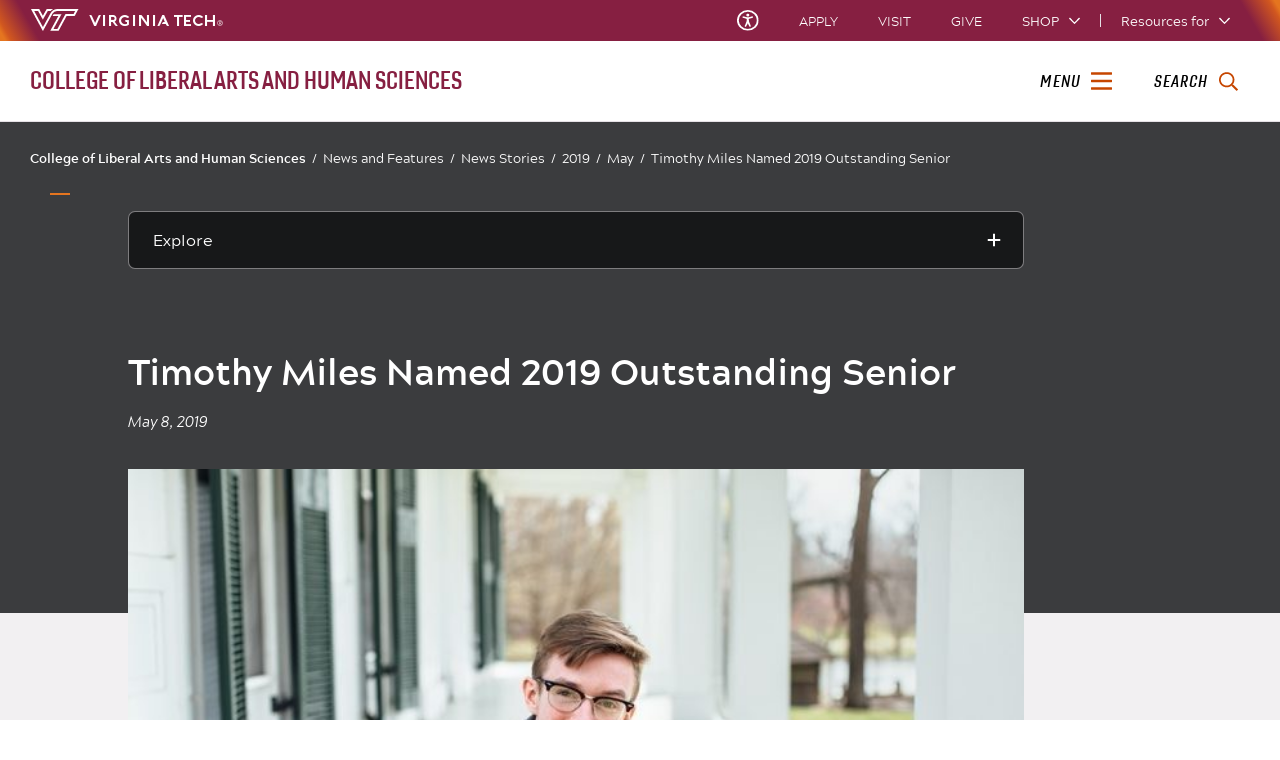

--- FILE ---
content_type: text/html;charset=utf-8
request_url: https://liberalarts.vt.edu/news/articles/2019/05/timothy-miles-named-2019-outstanding-senior.html
body_size: 21313
content:
<!DOCTYPE html>
<html lang="en">

<head>
    
    
    
    
    <meta http-equiv="content-type" content="text/html; charset=UTF-8"/>
    <meta name="generator" content="Ensemble: https://ensemble.cms.vt.edu/"/>
    <link rel="shortcut icon" href="//assets.cms.vt.edu/favicon/favicon.ico"/>
    <meta name="keywords" content="College News;Aaron Ansell;Religion and Culture News ;Awards and Honors;Inclusion and Diversity;Student Stories;Student Research;International Initiative News Story;News Story;Brian Britt"/>
    
    <meta name="pageType" content="article-page"/>
    <meta name="created" content="2020-07-21T08:00:44Z"/>
    <meta name="pubdate" content="2019-05-08T00:00:00Z"/>
    <meta name="last-modified" content="2020-07-21T08:00:36Z"/>
    <meta name="release-date" content="2019-05-08T00:00:00Z"/>
    <meta property="og:url" content="https://liberalarts.vt.edu/content/liberalarts_vt_edu/en/news/articles/2019/05/timothy-miles-named-2019-outstanding-senior.html"/>
    <meta property="og:type" content="article"/>
    <meta property="og:title" content="Timothy Miles Named 2019 Outstanding Senior"/>
    <meta name="twitter:url" content="https://liberalarts.vt.edu/content/liberalarts_vt_edu/en/news/articles/2019/05/timothy-miles-named-2019-outstanding-senior.html"/>
    <meta name="twitter:title" content="Timothy Miles Named 2019 Outstanding Senior"/>
    <meta property="og:image" content="https://liberalarts.vt.edu/content/dam/liberalarts_vt_edu/news/articles/Timothy-Miles-696x464.jpg.transform/l-medium/image.jpg"/>
    <meta property="og:image:secure_url" content="https://liberalarts.vt.edu/content/dam/liberalarts_vt_edu/news/articles/Timothy-Miles-696x464.jpg.transform/l-medium/image.jpg"/>
    <meta name="twitter:card" content="summary_large_image"/>
    <meta name="twitter:image" content="https://liberalarts.vt.edu/content/dam/liberalarts_vt_edu/news/articles/Timothy-Miles-696x464.jpg.transform/l-medium/image.jpg"/>
    <meta property="thumbnail" content="https://liberalarts.vt.edu/content/dam/liberalarts_vt_edu/news/articles/Timothy-Miles-696x464.jpg.transform/l-medium/image.jpg"/>
<!--
<PageMap>
 <DataObject type="document">
  <Attribute name="title">Timothy Miles Named 2019 Outstanding Senior</Attribute>
  <Attribute name="description"></Attribute>
  <Attribute name="keywords">College News,Aaron Ansell,Religion and Culture News ,Awards and Honors,Inclusion and Diversity,Student Stories,Student Research,International Initiative News Story,News Story,Brian Britt</Attribute>
  <Attribute name="pageType">article-page</Attribute>
 </DataObject>
 <DataObject type="thumbnail"><Attribute name="src" value="https://liberalarts.vt.edu/content/dam/liberalarts_vt_edu/news/articles/Timothy-Miles-696x464.jpg.transform/l-medium/image.jpg"></Attribute></DataObject>
</PageMap> 
-->

<meta name="viewport" content="width=device-width, initial-scale=1.0"/>
<meta http-equiv="X-UA-Compatible" content="IE=edge"/>
<meta name="format-detection" content="telephone=no"/>
<meta name="facebook-domain-verification" content="o361an7jijh586jgybynmv8u73lpyr"/>
<script src="https://www.assets.cms.vt.edu/jquery/archives/jquery-3.cms.min.js"></script>

<script src="https://www.assets.cms.vt.edu/js/popper/archives/1.16.1/popper.min.js"></script>

<script src="https://www.assets.cms.vt.edu/bootstrap/archives/4.5.latest/js/bootstrap.min.js"></script>

<script defer src="https://www.assets.cms.vt.edu/font-awesome/archives-pro/5.latest/js/all.min.js"></script>

<!-- bootstrap responsive tabs -->
<script src="https://www.assets.cms.vt.edu/bootstrap/bootstrap-responsive-tabs/js/responsive-tabs.js"></script>


    
<link rel="stylesheet" href="/etc/clientlibs/vtlibs/main.lc-hash-lc.css" type="text/css">
<script src="/etc/clientlibs/vtlibs/main.lc-hash-lc.js"></script>


<link href="/etc/designs/vt-designs/vt-one.css" rel="stylesheet" type="text/css"/>
<link type="text/css" rel="stylesheet" href="/global_assets/templates/one/css/root.min.css"/>



<!-- Google Tag Manager -->

<script>(function(w,d,s,l,i){w[l]=w[l]||[];w[l].push({'gtm.start':
new Date().getTime(),event:'gtm.js'});var f=d.getElementsByTagName(s)[0],
j=d.createElement(s),dl=l!='dataLayer'?'&l='+l:'';j.async=true;j.src=
'//www.googletagmanager.com/gtm.js?id='+i+dl;f.parentNode.insertBefore(j,f);
})(window,document,'script','dataLayer','GTM-PDXC6S');</script>

<script>(function(w,d,s,l,i){w[l]=w[l]||[];w[l].push({'gtm.start':
      new Date().getTime(),event:'gtm.js'});var f=d.getElementsByTagName(s)[0],
      j=d.createElement(s),dl=l!='dataLayer'?'&l='+l:'';j.async=true;j.src=
      'https://www.googletagmanager.com/gtm.js?id='+i+dl;f.parentNode.insertBefore(j,f);
      })(window,document,'script','dataLayer','GTM-P6F85Q5');</script>
<!-- End Google Tag Manager -->

  <link type="text/css" href="/local_assets/www.liberalarts.vt.edu/one/modifyGlobalTemplate.css" rel="stylesheet"/>
  <script type="text/javascript" src="/local_assets/www.liberalarts.vt.edu/one/modifyGlobalJS.js"></script>
<title>Timothy Miles Named 2019 Outstanding Senior  | College of Liberal Arts and Human Sciences | Virginia Tech</title>
</head>

<body id="vt_theme_one" class="vt-article rightcol article-page clahs-main">
    <!-- Google Tag Manager (noscript) -->

<noscript><iframe src="https://www.googletagmanager.com/ns.html?id=GTM-PDXC6S" height="0" width="0" style="display:none;visibility:hidden"></iframe></noscript>

<noscript><iframe src="https://www.googletagmanager.com/ns.html?id=GTM-P6F85Q5" height="0" width="0" style="display:none;visibility:hidden"></iframe></noscript>
<!-- End Google Tag Manager (noscript) -->
    




<header class="header">
	<nav aria-label="Skip Links">
		<ul class="vt-skip-nav">
			<li class="vt-skip-navItem"><a class="vt-skip-navLink" href="#vt_main">Skip to main content</a></li>
			<li class="vt-skip-navItem"><a class="vt-skip-navLink" href="#vt_search_box" onclick="searchToggle();">Skip to search</a>
			</li>
		</ul>
	</nav>
	<div class="vt-wordMark">
		<a class="vt-wordMark-link" href="https://www.vt.edu"><img alt="" class="vt-wordMark-logo-image" src="https://www.assets.cms.vt.edu/images/whiteVTonTransparent.svg" focusable="false" aria-hidden="true"/><span class="vt-wordMark-text">Virginia Tech&reg;<span class="sr-only">
					home</span></span></a>
	</div>
	<div class="row vt-one-preHeader">
		<div class="vt-universal-access">
			<button onclick="accessToggle()" class="vt-access-toggle" aria-labelledby="vt_universal_access_label">
				<img alt="" src="https://www.assets.cms.vt.edu/images/accessibility_icon_white.svg" class="vt-access-toggle-icon vt-transparent-bg" focusable="false" aria-hidden="true"/>
				<span class="sr-only">Universal Access Toggle</span>
			</button>
			<div role="tooltip" id="vt_universal_access_label" class="vt-universal-access-label">Universal Access</div>
			<div role="dialog" id="vt_access_dialog" aria-labelledby="vt_access_dialog_label" aria-describedby="vt_access_dialog_label" aria-modal="true" class="vt-access-dialog-wrapper" aria-hidden="true">
				<div class="vt-access-dialog">
					<button onclick="accessToggle()" class="vt-access-dialog-close" tabindex="-1" aria-label="Close Universal Access dialog">
						<span class="far fa-times" focusable="false" aria-hidden="true"></span>
						<span class="sr-only">Close Universal Access dialog</span>
					</button>
					<span id="vt_access_dialog_label" class="vt-access-dialog-label">Universal Access Options</span>
					<ul class="vt-access-options" role="group">
						<li class="vt-access-item"><a href="https://www.vt.edu/accessibility/barrier.html" onclick="accessToggle()" class="vt-access-item-link" tabindex="-1"><img src="https://www.assets.cms.vt.edu/images/vt-accessibility_report-barrier.svg" alt="" class="vt-access-item-linkImage vt-transparent-bg" focusable="false" aria-hidden="true"/><span class="vt-access-item-linkText">Report a
									barrier</span></a>
						</li>
						<li class="vt-access-item"><a href="https://www.vt.edu/accessibility.html" onclick="accessToggle()" class="vt-access-item-link" tabindex="-1"><img src="https://www.assets.cms.vt.edu/images/vt-accessibility_accessibility-portal.svg" alt="" class="vt-access-item-linkImage vt-transparent-bg" focusable="false" aria-hidden="true"/><span class="vt-access-item-linkText">Accessibility
									portal</span></a></li>
						<li class="vt-access-item vt-access-slider">
							<button id="vt_ua_pauseallvids" onclick="pauseAllVids();" class="vt-access-item-slider" tabindex="-1" aria-pressed="false">
								<img src="https://www.assets.cms.vt.edu/images/toggle_slider_off-01.svg" alt="" class="vt-access-item-sliderImage vt-transparent-bg vt-toggle-off" focusable="false" aria-hidden="true"/>
								<img src="https://www.assets.cms.vt.edu/images/toggle_slider_on-01.svg" alt="" class="vt-access-item-sliderImage vt-transparent-bg vt-toggle-on d-none" focusable="false" aria-hidden="true"/>
								<span class="vt-access-item-slider-text">Pause all background videos</span>
								<!-- <span class="vt-access-item-slider-text vt-toggle-on d-none">Disable pause all background videos</span> -->
								<!-- <img src="https://www.assets.cms.vt.edu/images/vt-accessibility_pauseVids.svg" alt="" class="vt-access-item-linkImage vt-transparent-bg" focusable="false" aria-hidden="true" />
						<span class="vt-access-item-linkText">Pause all background videos</span> -->
							</button>
						</li>
						<li class="vt-access-item vt-access-slider">
							<button id="vt_ua_underlineLinks" onclick="linkUnderlineToggle();" class="vt-access-item-slider" tabindex="-1" aria-pressed="false">
								<img src="https://www.assets.cms.vt.edu/images/toggle_slider_off-01.svg" alt="" class="vt-access-item-sliderImage vt-transparent-bg vt-toggle-off" focusable="false" aria-hidden="true"/>
								<img src="https://www.assets.cms.vt.edu/images/toggle_slider_on-01.svg" alt="" class="vt-access-item-sliderImage vt-transparent-bg vt-toggle-on d-none" focusable="false" aria-hidden="true"/>
								<span class="vt-access-item-slider-text">Underline all links</span>
								<!-- <span class="vt-access-item-slider-text vt-toggle-on d-none">Disable underline all links</span> -->
								<!-- <img src="https://www.assets.cms.vt.edu/images/vt-accessibility_underline.svg" alt="" class="vt-access-item-linkImage vt-transparent-bg" focusable="false" aria-hidden="true" />
						<span class="vt-access-item-linkText">Turn link underline <span class="vt-underline-on">On</span><span class="vt-underline-off">Off</span></span> -->
							</button>
						</li>

					</ul>
				</div> <!-- end vt-access-dialog -->
			</div> <!-- end vt_access_dialog -->
		</div> <!-- end vt-universal-access -->

		<nav class="vt-actions-header" aria-label="Actions and Audiences">
			<div class="vt-common-wrapper" aria-label="Actions" role="group">
				<ul id="vt_common">
					<li class="vt-common-item"><a class="vt-common-link" href="https://www.vt.edu/apply.html">Apply</a>
					</li>
					<li class="vt-common-item"><a class="vt-common-link" href="https://www.vt.edu/visit.html">Visit</a>
					</li>
					<li class="vt-common-item"><a class="vt-common-link" href="https://give.vt.edu">Give</a></li>

					<li class="vt-common-item">
						<div class="vt-shop-wrapper">
							<button id="vt_header_shop_toggle" class="vt-shop-toggle" aria-haspopup="true" aria-controls="vt_header_shop_options" aria-expanded="false">
								<span class="vt-shop-toggle-text">Shop</span>
								<span class="far fa-chevron-down" aria-hidden="true" focusable="false" role="presentation"></span>
							</button>
							<ul id="vt_header_shop_options" class="vt-shop-options closed" aria-labelledby="vt_header_shop_toggle" aria-hidden="true" role="menu">
								<li class="vt-shop-item" role="presentation"><a role="menuitem" class="vt-shop-item-link" tabindex="-1" href="https://shop.hokiesports.com/va-tech-hokies/hokie-gear/t-91478717+c-2389279856+z-8-2624068228?_s=bm-vt_edu_top_nav&amp;utm_source=vt_edu&amp;utm_medium=referral"><span class="vt-shop-title">Hokie Sports Shop</span><br/><span class="vt-shop-description">Apparel, clothing, gear and
											merchandise</span></a></li>
								<li class="vt-shop-item" role="presentation"><a role="menuitem" class="vt-shop-item-link" tabindex="-1" href="https://www.bkstr.com/virginiatechstore/home?cm_mmc=EduSite-_-PullDown-_-2130"><span class="vt-shop-title">Hokie Shop</span><br/><span class="vt-shop-description">University Bookstore,
											merchandise and gifts</span></a></li>
								<li class="vt-shop-item" role="presentation"><a role="menuitem" class="vt-shop-item-link" tabindex="-1" href="https://hokiegear.com"><span class="vt-shop-title">Hokie Gear</span><br/><span class="vt-shop-description">Everything you need to know about Hokie gear</span></a></li><li class="vt-shop-item" role="presentation"><a role="menuitem" class="vt-shop-item-link" tabindex="-1" href="https://www.vt.edu/plates"><span class="vt-shop-title">Hokie
											License Plates</span><br/><span class="vt-shop-description">Part of every Virginia Tech plate purchase
											funds
											scholarships</span></a></li>
							</ul>
						</div>
					</li>


				</ul>
			</div>
			<div id="vt_header_resources_for" class="vt-resources-for-wrapper" aria-label="Audiences" role="group">
				<button id="vt_header_resources_toggle" class="vt-resources-toggle" aria-haspopup="true" aria-controls="vt_header_resources_options" aria-expanded="false">
					<span class="vt-resources-toggle-text">Resources for</span>
					<span class="far fa-chevron-down" aria-hidden="true" focusable="false" role="presentation"></span>
				</button>
				<ul id="vt_header_resources_options" class="vt-resources-options closed" aria-labelledby="vt_header_resources_toggle" aria-hidden="true" role="menu">
					<li class="vt-resources-item" role="presentation"><a role="menuitem" tabindex="-1" class="vt-resources-item-link" href="https://www.vt.edu/admissions.html">Future Students</a>
					</li>
					<li class="vt-resources-item" role="presentation"><a role="menuitem" tabindex="-1" class="vt-resources-item-link" href="https://www.vt.edu/resources/current-students.html">Current
							Students</a></li>
					<li class="vt-resources-item" role="presentation"><a role="menuitem" tabindex="-1" class="vt-resources-item-link" href="https://www.vt.edu/resources/parents-and-families.html">Parents and Families</a></li>
					<li class="vt-resources-item" role="presentation"><a role="menuitem" tabindex="-1" class="vt-resources-item-link" href="https://www.vt.edu/resources/faculty-and-staff.html">Faculty and Staff</a></li>
					<li class="vt-resources-item" role="presentation"><a role="menuitem" tabindex="-1" class="vt-resources-item-link" href="https://alumni.vt.edu">Alumni</a></li>
					<li class="vt-resources-item" role="presentation"><a role="menuitem" tabindex="-1" class="vt-resources-item-link" href="https://www.vt.edu/link.html">Industry and Partners</a>
					</li>
				</ul>
			</div>
		</nav> <!-- end vt-actions-header -->
	</div> <!-- end vt-one-preHeader -->

	<div class="row vt-one-headerRow">
		<div class="col header-col">
			<div id="vt_logo" class="vt-logo">
				<a href="/" class="vt-logo-link">

					<span class="vt-logo-text">College of Liberal Arts and Human Sciences</span>

				</a>
			</div>

			<nav class="col" id="vt_nav" aria-label="Site Menu">
				<div class="linkWrapper">
					<button class="vt-nav-toggle" aria-controls="vt_offcanvas_nav" aria-expanded="false" onclick="javascript:navToggle();">
						<span class="vt-nav-toggleLabel">Menu</span>
						<span class="far fa-bars menu-open" aria-hidden="true" focusable="false" role="presentation"></span>
						<span class="far fa-times menu-close d-none" aria-hidden="true" focusable="false" role="presentation"></span>
					</button>
				</div>
				<div id="vt_offcanvas_nav" role="group" aria-label="Main Menu Drawer" aria-hidden="true" tabindex="-1">
					
					
						<ol id="vt_parent_org" class="vt-parent-org" aria-label="Parent Organization and Current Site">
							<li class="vt-currentSiteTitle">
								<a class="vt-currentSiteTitle-link" href="/" tabindex="-1">College of Liberal Arts and Human Sciences</a>
							</li>
						</ol>
					
					
<!-- Draws the top navigation for media-building-->



    <ul id="vt_main_nav" aria-label="Pages in Site">

  <li class="nav-item"><div class="link-wrapper"><a href="https://liberalarts.vt.edu/why-study-here.html" tabindex="-1">Why Study Here?</a></div></li> 
                    <li class="nav-item has-submenu">
                      <div class="link-wrapper">
                        <a href="https://liberalarts.vt.edu/about.html" class="" tabindex="-1">About</a>
                        <button tabindex="-1" class="fold-icon" onclick="javascript:foldAction(this);" aria-expanded="false" aria-label="About Submenu Toggle" aria-controls="about_submenu">
                          <span class="far fa-times" focusable="false"></span>
                          <span class="sr-only">About Submenu Toggle</span>
                        </button>
                      </div>
                          <ul class="submenu" id="about_submenu" role="group" aria-label="About Submenu">
                              <li class="nav-item"><a href="https://liberalarts.vt.edu/about/why-liberal-arts-.html" tabindex="-1">Why Liberal Arts?</a></li><li class="nav-item"><a href="https://liberalarts.vt.edu/about/from-the-dean.html" tabindex="-1">Office of the Dean</a></li><li class="nav-item"><a href="https://liberalarts.vt.edu/about/our-leadership.html" tabindex="-1">Our Leadership</a></li><li class="nav-item"><a href="https://liberalarts.vt.edu/about/our-faculty.html" tabindex="-1">Our Faculty</a></li><li class="nav-item"><a href="https://liberalarts.vt.edu/about/our-alumni.html" tabindex="-1">Alumni and Friends</a></li><li class="nav-item"><a href="https://liberalarts.vt.edu/about/giving.html" tabindex="-1">Giving</a></li><li class="nav-item"><a href="https://liberalarts.vt.edu/about/awards-and-honors.html" tabindex="-1">Awards and Honors</a></li><li class="nav-item"><a href="https://liberalarts.vt.edu/about/staff-association.html" tabindex="-1">Staff Association</a></li><li class="nav-item"><a href="https://liberalarts.vt.edu/about/international-initiatives.html" tabindex="-1">International Initiatives</a></li><li class="nav-item"><a href="https://liberalarts.vt.edu/about/faculty-and-staff-resources.html" tabindex="-1">Faculty and Staff Resources</a></li>
                          </ul>
                    </li>

                    <li class="nav-item"><div class="link-wrapper"><a href="https://liberalarts.vt.edu/contact-us.html" tabindex="-1">Contact Us</a></div></li> 
                    <li class="nav-item has-submenu">
                      <div class="link-wrapper">
                        <a href="https://liberalarts.vt.edu/academics.html" class="" tabindex="-1">Academics</a>
                        <button tabindex="-1" class="fold-icon" onclick="javascript:foldAction(this);" aria-expanded="false" aria-label="Academics Submenu Toggle" aria-controls="academics_submenu">
                          <span class="far fa-times" focusable="false"></span>
                          <span class="sr-only">Academics Submenu Toggle</span>
                        </button>
                      </div>
                          <ul class="submenu" id="academics_submenu" role="group" aria-label="Academics Submenu">
                              <li class="nav-item"><a href="https://liberalarts.vt.edu/academics/majors-and-minors.html" tabindex="-1">Majors and Minors</a></li><li class="nav-item"><a href="https://liberalarts.vt.edu/academics/graduate-programs.html" tabindex="-1">Graduate Programs</a></li><li class="nav-item"><a href="https://liberalarts.vt.edu/academics/online-programs.html" tabindex="-1">Online Programs</a></li><li class="nav-item"><a href="https://liberalarts.vt.edu/academics/accelerated-graduate-programs.html" tabindex="-1">Accelerated Graduate Programs</a></li>
                          </ul>
                    </li>

                    
                    <li class="nav-item has-submenu">
                      <div class="link-wrapper">
                        <a href="https://liberalarts.vt.edu/beyond-the-classroom.html" class="" tabindex="-1">Beyond the Classroom</a>
                        <button tabindex="-1" class="fold-icon" onclick="javascript:foldAction(this);" aria-expanded="false" aria-label="Beyond the Classroom Submenu Toggle" aria-controls="beyond_the_classroom_submenu">
                          <span class="far fa-times" focusable="false"></span>
                          <span class="sr-only">Beyond the Classroom Submenu Toggle</span>
                        </button>
                      </div>
                          <ul class="submenu" id="beyond_the_classroom_submenu" role="group" aria-label="Beyond the Classroom Submenu">
                              <li class="nav-item"><a href="https://liberalarts.vt.edu/beyond-the-classroom/student-organizations.html" tabindex="-1">Student Organizations</a></li><li class="nav-item"><a href="https://liberalarts.vt.edu/beyond-the-classroom/college-ambassador-program.html" tabindex="-1">College Ambassador Program</a></li><li class="nav-item"><a href="https://liberalarts.vt.edu/beyond-the-classroom/undergraduate-research.html" tabindex="-1">Undergraduate Research</a></li><li class="nav-item"><a href="https://liberalarts.vt.edu/beyond-the-classroom/study-abroad.html" tabindex="-1">Study Abroad</a></li><li class="nav-item"><a href="https://liberalarts.vt.edu/beyond-the-classroom/scholarships-and-awards.html" tabindex="-1">Scholarships and Awards</a></li><li class="nav-item"><a href="https://liberalarts.vt.edu/beyond-the-classroom/internships.html" tabindex="-1">Internships</a></li><li class="nav-item"><a href="https://liberalarts.vt.edu/beyond-the-classroom/academic-and-career-advising.html" tabindex="-1">Academic and Career Advising</a></li><li class="nav-item"><a href="https://liberalarts.vt.edu/beyond-the-classroom/ignite.html" tabindex="-1">Ignite: Fuel Your Future with Liberal Arts</a></li>
                          </ul>
                    </li>

                    
                    <li class="nav-item has-submenu">
                      <div class="link-wrapper">
                        <a href="https://liberalarts.vt.edu/departments-and-schools.html" class="" tabindex="-1">Departments and Schools</a>
                        <button tabindex="-1" class="fold-icon" onclick="javascript:foldAction(this);" aria-expanded="false" aria-label="Departments and Schools Submenu Toggle" aria-controls="departments_and_schools_submenu">
                          <span class="far fa-times" focusable="false"></span>
                          <span class="sr-only">Departments and Schools Submenu Toggle</span>
                        </button>
                      </div>
                          <ul class="submenu" id="departments_and_schools_submenu" role="group" aria-label="Departments and Schools Submenu">
                              <li class="nav-item"><a href="https://liberalarts.vt.edu/departments-and-schools/department-of-english.html" tabindex="-1">Department of English</a></li><li class="nav-item"><a href="https://liberalarts.vt.edu/departments-and-schools/department-of-history.html" tabindex="-1">Department of History</a></li><li class="nav-item"><a href="https://liberalarts.vt.edu/departments-and-schools/department-of-human-development-and-family-science.html" tabindex="-1">Department of Human Development and Family Science</a></li><li class="nav-item"><a href="https://liberalarts.vt.edu/departments-and-schools/department-of-modern-and-classical-languages-and-literatures.html" tabindex="-1">Department of Modern and Classical Languages and Literatures</a></li><li class="nav-item"><a href="https://liberalarts.vt.edu/departments-and-schools/department-of-philosophy.html" tabindex="-1">Department of Philosophy</a></li><li class="nav-item"><a href="https://liberalarts.vt.edu/departments-and-schools/department-of-political-science.html" tabindex="-1">Department of Political Science</a></li><li class="nav-item"><a href="https://liberalarts.vt.edu/departments-and-schools/department-of-religion-and-culture.html" tabindex="-1">Department of Religion and Culture</a></li><li class="nav-item"><a href="https://liberalarts.vt.edu/departments-and-schools/department-of-science-technology-and-society.html" tabindex="-1">Department of Science, Technology, and Society</a></li><li class="nav-item"><a href="https://liberalarts.vt.edu/departments-and-schools/department-of-sociology.html" tabindex="-1">Department of Sociology</a></li><li class="nav-item"><a href="https://liberalarts.vt.edu/departments-and-schools/school-of-communication.html" tabindex="-1">School of Communication</a></li><li class="nav-item"><a href="https://liberalarts.vt.edu/departments-and-schools/school-of-education.html" tabindex="-1">School of Education</a></li><li class="nav-item"><a href="https://liberalarts.vt.edu/departments-and-schools/school-of-performing-arts-.html" tabindex="-1">School of Public and International Affairs</a></li><li class="nav-item"><a href="https://liberalarts.vt.edu/departments-and-schools/rotc.html" tabindex="-1">Reserve Officer Training Corps</a></li>
                          </ul>
                    </li>

                    <li class="nav-item"><div class="link-wrapper"><a href="https://liberalarts.vt.edu/research-centers.html" tabindex="-1">Centers, Labs, and Programs</a></div></li> 
                    <li class="nav-item has-submenu">
                      <div class="link-wrapper">
                        <a href="https://liberalarts.vt.edu/research.html" class="" tabindex="-1">Research</a>
                        <button tabindex="-1" class="fold-icon" onclick="javascript:foldAction(this);" aria-expanded="false" aria-label="Research Submenu Toggle" aria-controls="research_submenu">
                          <span class="far fa-times" focusable="false"></span>
                          <span class="sr-only">Research Submenu Toggle</span>
                        </button>
                      </div>
                          <ul class="submenu" id="research_submenu" role="group" aria-label="Research Submenu">
                              <li class="nav-item"><a href="https://liberalarts.vt.edu/research/liberalarts-grant-resources.html" tabindex="-1">Grant Resources and Opportunities</a></li><li class="nav-item"><a href="https://liberalarts.vt.edu/research/research-contacts.html" tabindex="-1">Research Contacts</a></li><li class="nav-item"><a href="https://liberalarts.vt.edu/research/research-stories.html" tabindex="-1">Research Stories</a></li><li class="nav-item"><a href="https://liberalarts.vt.edu/research/research-briefs.html" tabindex="-1">Research Briefs</a></li><li class="nav-item"><a href="https://liberalarts.vt.edu/research/research-projects.html" tabindex="-1">Research Projects</a></li><li class="nav-item"><a href="https://liberalarts.vt.edu/research/graduate-research.html" tabindex="-1">Graduate Student Research</a></li><li class="nav-item"><a href="https://liberalarts.vt.edu/research/liberalarts-research-fellowships.html" tabindex="-1">Research Fellowships and Workshops</a></li>
                          </ul>
                    </li>

                    <li class="nav-item"><div class="link-wrapper"><a href="https://liberalarts.vt.edu/bookshelf.html" tabindex="-1">Bookshelf</a></div></li> 
                    <li class="nav-item has-submenu">
                      <div class="link-wrapper">
                        <a href="https://liberalarts.vt.edu/news.html" class="" tabindex="-1">News and Features</a>
                        <button tabindex="-1" class="fold-icon" onclick="javascript:foldAction(this);" aria-expanded="false" aria-label="News and Features Submenu Toggle" aria-controls="news_and_features_submenu">
                          <span class="far fa-times" focusable="false"></span>
                          <span class="sr-only">News and Features Submenu Toggle</span>
                        </button>
                      </div>
                          <ul class="submenu" id="news_and_features_submenu" role="group" aria-label="News and Features Submenu">
                              <li class="nav-item"><a href="https://liberalarts.vt.edu/news/articles.html" tabindex="-1">News Stories</a></li><li class="nav-item"><a href="https://liberalarts.vt.edu/news/in-the-news.html" tabindex="-1">Media Mentions</a></li><li class="nav-item"><a href="https://liberalarts.vt.edu/news/academic-news.html" tabindex="-1">Academic News</a></li><li class="nav-item"><a href="https://liberalarts.vt.edu/news/events.html" tabindex="-1">Featured College Events</a></li><li class="nav-item"><a href="https://liberalarts.vt.edu/news/video.html" tabindex="-1">Video</a></li><li class="nav-item"><a href="https://liberalarts.vt.edu/news/magazine.html" tabindex="-1">Magazine</a></li>
                          </ul>
                    </li>

                    
                    <li class="nav-item has-submenu">
                      <div class="link-wrapper">
                        <a href="https://liberalarts.vt.edu/alumni.html" class="" tabindex="-1">Alumni and Friends</a>
                        <button tabindex="-1" class="fold-icon" onclick="javascript:foldAction(this);" aria-expanded="false" aria-label="Alumni and Friends Submenu Toggle" aria-controls="alumni_and_friends_submenu">
                          <span class="far fa-times" focusable="false"></span>
                          <span class="sr-only">Alumni and Friends Submenu Toggle</span>
                        </button>
                      </div>
                          <ul class="submenu" id="alumni_and_friends_submenu" role="group" aria-label="Alumni and Friends Submenu">
                              <li class="nav-item"><a href="https://liberalarts.vt.edu/alumni/alumni-advisory-board.html" tabindex="-1">Alumni Engagement Committee</a></li><li class="nav-item"><a href="https://liberalarts.vt.edu/alumni/alumni-bookshelf.html" tabindex="-1">Alumni Bookshelf</a></li><li class="nav-item"><a href="https://liberalarts.vt.edu/alumni/news-stories.html" tabindex="-1">Alumni News and Profiles</a></li><li class="nav-item"><a href="https://liberalarts.vt.edu/alumni/looking-for-your-college.html" tabindex="-1">Looking for Your College?</a></li><li class="nav-item"><a href="https://liberalarts.vt.edu/alumni/events.html" tabindex="-1">Events</a></li><li class="nav-item"><a href="https://liberalarts.vt.edu/alumni/contact-us.html" tabindex="-1">Contact Us</a></li><li class="nav-item"><a href="https://liberalarts.vt.edu/alumni/illuminators-messages.html" tabindex="-1">Illuminators Messages to Alumni</a></li><li class="nav-item"><a href="https://liberalarts.vt.edu/alumni/photo-gallery.html" tabindex="-1">Photo Gallery</a></li><li class="nav-item"><a href="https://liberalarts.vt.edu/alumni/be-proud.html" tabindex="-1">Be Proud</a></li><li class="nav-item"><a href="https://liberalarts.vt.edu/alumni/be-involved.html" tabindex="-1">Be Involved</a></li><li class="nav-item"><a href="https://liberalarts.vt.edu/alumni/be-invested.html" tabindex="-1">Be Invested</a></li><li class="nav-item"><a href="https://liberalarts.vt.edu/alumni/awards.html" tabindex="-1">Alumni Awards and Hall of Honor</a></li>
                          </ul>
                    </li>

                    <li class="nav-item"><div class="link-wrapper"><a href="https://liberalarts.vt.edu/commencement.html" tabindex="-1">Commencement</a></div></li> <li class="nav-item"><div class="link-wrapper"><a href="https://liberalarts.vt.edu/calendar.html" tabindex="-1">Events Calendar</a></div></li> <li class="nav-item"><div class="link-wrapper"><a href="https://liberalarts.vt.edu/humanities-week.html" tabindex="-1">Virginia Tech Humanities Week</a></div></li> <li class="nav-item"><div class="link-wrapper"><a href="https://liberalarts.vt.edu/find-your-career.html" tabindex="-1">Find Your Career</a></div></li> 
  </ul>
    <div class="vt-common-wrapper" aria-label="Actions" role="group">
      <ul class="vt-actions-nav">
        <li class="vt-common-item"><a class="vt-common-link" href="https://vt.edu/apply.html">Apply</a></li>
        <li class="vt-common-item"><a class="vt-common-link" href="https://vt.edu/visit.html">Visit</a></li>
        <li class="vt-common-item"><a class="vt-common-link" href="https://give.vt.edu">Give</a></li>

        <li class="vt-shop-wrapper d-md-none">
          <div class="vt-nav-shop-wrapper">
            <button id="vt_nav_shop_toggle" class="vt-shop-toggle fold-icon" aria-controls="vt_nav_shop_options" aria-expanded="false">
              <span class="vt-nav-shop-title">Shop</span>
              <span class="far fa-times" focusable="false"></span>
            </button>
            <ul id="vt_nav_shop_options" class="vt-shop-options open" aria-labelledby="vt_header_shop_toggle" aria-hidden="true" role="menu">
								<li class="vt-shop-item" role="presentation"><a role="menuitem" class="vt-shop-item-link" tabindex="-1" href="https://shop.hokiesports.com/va-tech-hokies/hokie-gear/t-91478717+c-2389279856+z-8-2624068228?_s=bm-vt_edu_top_nav&amp;utm_source=vt_edu&amp;utm_medium=referral"><span class="vt-shop-title">Hokie Sports Shop</span><br><span class="vt-shop-description">Apparel, clothing, gear and
											merchandise</span></a></li>
								<li class="vt-shop-item" role="presentation"><a role="menuitem" class="vt-shop-item-link" tabindex="-1" href="https://www.bkstr.com/virginiatechstore/home?cm_mmc=EduSite-_-PullDown-_-2130"><span class="vt-shop-title">Hokie Shop</span><br><span class="vt-shop-description">University Bookstore,
											merchandise and gifts</span></a></li>
								<li class="vt-shop-item" role="presentation"><a role="menuitem" class="vt-shop-item-link" tabindex="-1" href="https://hokiegear.com"><span class="vt-shop-title">Hokie Gear</span><br><span class="vt-shop-description">Everything you need to know about Hokie gear</span></a></li><li class="vt-shop-item" role="presentation"><a role="menuitem" class="vt-shop-item-link" tabindex="-1" href="https://www.vt.edu/plates"><span class="vt-shop-title">Hokie
											License Plates</span><br><span class="vt-shop-description">Part of every Virginia Tech plate purchase
											funds
											scholarships</span></a></li>
							</ul>
          </div>
        </li>

      </ul>
    </div>
    <div class="vt-resources-for-wrapper d-md-none">
      <div class="vt-nav-resources-wrapper" aria-label="Audiences" role="group">
        <div class="vt-resources-link-wrapper">
          <button id="vt_nav_resources_toggle" class="fold-icon vt-resources-toggle" aria-controls="vt_nav_resources_options" aria-expanded="true">
            <span class="vt-nav-resources-title">Resources for</span>
            <span class="far fa-times" focusable="false"></span>
          </button>
        </div>
        <ul id="vt_nav_resources_options" class="vt-resources-options open" aria-labelledby="vt_nav_resources_toggle" role="menu">
          <li class="vt-resources-item" role="presentation"><a role="menuitem" tabindex="-1" class="vt-resources-item-link" href="https://vt.edu/admissions.html">Future Students</a></li>
          <li class="vt-resources-item" role="presentation"><a role="menuitem" tabindex="-1" class="vt-resources-item-link" href="https://vt.edu/resources/current-students.html">Current Students</a></li>
          <li class="vt-resources-item" role="presentation"><a role="menuitem" tabindex="-1" class="vt-resources-item-link" href="https://vt.edu/resources/parents-and-families.html">Parents and Families</a></li>
          <li class="vt-resources-item" role="presentation"><a role="menuitem" tabindex="-1" class="vt-resources-item-link" href="https://vt.edu/resources/faculty-and-staff.html">Faculty and Staff</a></li>
          <li class="vt-resources-item" role="presentation"><a role="menuitem" tabindex="-1" class="vt-resources-item-link" href="https://alumni.vt.edu">Alumni</a></li>
          <li class="vt-resources-item" role="presentation"><a role="menuitem" tabindex="-1" class="vt-resources-item-link" href="https://vt.edu/resources/industry-and-partners.html">Industry and Partners</a></li>
        </ul>
      </div>
    </div>


				</div>
			</nav><!-- end vt_nav -->

			<div class="col" id="vt_header_search" role="search">
				<div class="linkWrapper">
					<button class="vt-search-toggle" aria-controls="vt_search_drawer" onclick="javascript:searchToggle();" aria-label="enter search terms">
						<span class="vt-search-toggleLabel">Search</span>
						<span class="far fa-search search-open" aria-hidden="true" focusable="false" role="presentation"></span>
						<span class="far fa-times search-close d-none" aria-hidden="true" focusable="false" role="presentation"></span>
					</button>
				</div>
				<!-- GOOGLE JSON SEARCH
				** These elements are placed based on design concepts Apr 26, 2023.
				** Current designs use a two-column results page layout.
				** Form and options span the screen, everything else to a column -->
				<script src="https://www.assets.cms.vt.edu/js/x509/x509.js"></script>
				<div class="vt-search-wrapper" id="vt_search_drawer" data-searchpageid="014605715938893978548:80loa2rutjq" data-name="siteURL" data-value="liberalarts.vt.edu" aria-label="Search Drawer" role="group">

					<!-- Live region -->
					<div role="status" class="vt-status-announce sr-only" id="vt_status_announce"></div>

					<form class="vt-header-search-form vt-one vt-header-search-form-tools" id="vt_header_search_form" accept-charset="utf-8">
						<label id="vtx_header_query_label" class="sr-only">Search query</label>
						<input id="vt_search_box" class="vt-header-search-q" autocomplete="off" type="text" size="10" name="q" title="search" aria-label="search" dir="ltr" spellcheck="false" aria-labelledby="vtx_header_query_label"/>
						<div class="" id="gs_st50" dir="ltr">
							<a class="" href="javascript:void(0)" title="Clear search box" role="button" style="display: none;"><span class="" id="gs_cb50" aria-hidden="true">×</span></a>
						</div>
						<button class="vt-header-search-button" id="vt_header_search_button" type="submit" name="vt-header-search-btn" title="Submit search" aria-label="Submit search">
							<span class="vt-search-submit-btn-text">search</span>
							<svg class="vt-search-submit-btn-img vt-arrow-right" data-name="Arrow right" xmlns="http://www.w3.org/2000/svg" viewBox="0 0 9.71777 9.67128" aria-hidden="true" focusable="false" role="presentation">
								<path fill="currentColor" data-name="right" d="M9.22016,5.31671a.712.712,0,0,0,.0061-1.0069l-.0061-.0061-3.895-3.839a.72054.72054,0,0,0-1.017,1.021l2.27,2.278c.186.187.124.339-.142.339H.98116a.722.722,0,0,0,0,1.443h5.454c.265,0,.329.152.142.339l-2.269,2.279a.72019.72019,0,0,0,1.017,1.02Z">
								</path>
							</svg>
							<svg class="vt-search-submit-btn-img vt-magnify" viewBox="0 0 15.474 16" aria-hidden="true" focusable="false" role="presentation" xmlns="http://www.w3.org/2000/svg">
								<path id="search-icon" fill="currentColor" d="M14.521,16a.932.932,0,0,1-.675-.289l-3.558-3.678a6.29,6.29,0,0,1-8.4-.645A6.747,6.747,0,0,1,0,6.67,6.743,6.743,0,0,1,1.89,1.954a6.3,6.3,0,0,1,9.124,0,6.889,6.889,0,0,1,.623,8.683l3.558,3.679a1.011,1.011,0,0,1,0,1.4A.928.928,0,0,1,14.521,16ZM6.451,1.971A4.444,4.444,0,0,0,3.238,3.348a4.813,4.813,0,0,0,0,6.645,4.438,4.438,0,0,0,6.426,0,4.817,4.817,0,0,0,0-6.645A4.441,4.441,0,0,0,6.451,1.971Z"/>
							</svg>
						</button>
						<div class="" title="clear results">&nbsp;</div>
						<div class="vt-header-site-search">
							<div class="vt-site-search">
								<!-- inject site search options -->
								<div class="vt-site-search-row">
									<input class="vt-site-search-option vt-option-searchThisSite" type="radio" id="vt_option_searchThisSite" name="siteSearch" value="014605715938893978548:80loa2rutjq" data-site-search="site:liberalarts.vt.edu" data-search="014605715938893978548:80loa2rutjq" data-name="websearch" data-domain="on liberalarts.vt.edu" checked/>
									<label class="vt-site-search-label" for="vt_option_searchThisSite">
										Search this site <span class="vt-site-search-label-text sr-only"></span>
									</label>
									<span class="vt-search-radio-button"></span>
								</div>
								<div class="vt-site-search-row">
									<input class="vt-site-search-option vt-option-searchAllSites" type="radio" id="vt_option_searchAllSites" name="siteSearch" value="012042020361247179657:wmrvw9b99ug" data-site-search="" data-search="012042020361247179657:wmrvw9b99ug" data-name="websearch" data-domain="on all sites"/>
									<label class="vt-site-search-label" for="vt_option_searchAllSites">
										Search all vt.edu sites <span class="vt-site-search-label-text sr-only"></span>
									</label>
									<span class="vt-search-radio-button"></span>
								</div>
								<div class="vt-site-search-row">
									<input class="vt-site-search-option vt-option-searchPeople" type="radio" id="vt_option_searchPeople" name="siteSearch" value="012042020361247179657:wmrvw9b99ug" data-site-search="" data-search="peoplesearch" data-search-peoplesearch="true" data-name="peoplesearch" data-domain="on all sites"/>
									<label class="vt-site-search-label" for="vt_option_searchPeople">
										People search <span class="vt-site-search-label-text sr-only"></span>
									</label>
									<span class="vt-search-radio-button"></span>
								</div>
							</div>
							<div class="vt-frequent">
								<span class="vt-frequent-label">Frequent Searches:</span>
								<div class="vt-frequent-links"></div>
							</div>
						</div><!-- end vt-header-site-search -->

					</form> <!-- end vt_header_search_form -->

					<div class="vt-header-search-wrapper">
					
						<!-- REFINEMENTS MENU  -->
						<div class="vt-header-refinement-wrapper vt-tabs" id="vt_refinements_menu" hidden>
							<div class="vt-refinement-menu vt-tablist" data-refinement="websearch" data-current-page="1" role="tablist"><!-- inject menu html --></div>
						</div>

						<!-- SEARCH RESULTS -->
						<div class="vt-results-wrapper">
							<div class="vt-results active" id="vt_results">

								<!-- Web search -->
								<div class="vt-websearch vt-results-display active" id="vt_websearch" role="tabpanel" tabindex="-1" aria-labelledby="vt_refine_menu_websearch" data-name="websearch">
									<div class="vt-websearch-label-sort-wrapper vt-search-label-sort-wrapper">
										
										<div class="vt-websearch-label vt-search-results-label" id="vt_websearch_label" tabindex="-1"> 
											<span class="vt-search-result-label-text" role="heading" aria-level="2"> 
												<span class="vt-search-result-label-text-name">Web</span> results for <span class="vt-search-result-query"></span>
												<span class="vt-search-domain-text"></span>
											</span> 
											<span class="vt-search-result-time">
												<span class="vt-search-result-time-page-text"></span>
											</span> 
										</div>
										<!-- inject sort menu -->
										<div class="vt-websearch-sort vt-search-results-sort">
											<select id="websearch_sort" data-name="websearch" data-label="" data-reset="false" aria-label="Sort websearch results" class="vt-sort-results" name="sort">
												<option class="sort-relevance" data-name="relevance" aria-label="sort results by relevance" value="relevance" selected="true">Sort by relevance</option>
												<option class="sort-date" aria-label="sort results by date, newest items first" value="date" data-name="date"> Sort by date</option>
											</select>
										</div>
									</div>
									<ol class="vt-promotion-results vt-results-promotion" data-name="promotion" id="vt_search_promotions"><!-- inject promotion list --></ol>
									<ol class="vt-websearch-results vt-results-list vt-results-websearch" id="vt_refinement_websearch" data-name="websearch"><!-- inject list items --></ol>

									<!-- inject pagination -->
									<div id="vt_websearch_pagination" class="vt-pagination-row vt-websearch-pagination" data-current-page="1">
										<div class="vt-pagination-prev">
											<a class="vt-pagination-link previous">
												<!--insert previous icon -->
												<span class="vt-pagination-text-wrapper"><svg class="svg-inline--fa fa-caret-left fa-w-6" focusable="false" aria-hidden="true" data-prefix="fa" data-icon="caret-left" role="img" xmlns="http://www.w3.org/2000/svg" viewBox="0 0 192 512" data-fa-i2svg=""><path fill="currentColor" d="M192 127.338v257.324c0 17.818-21.543 26.741-34.142 14.142L29.196 270.142c-7.81-7.81-7.81-20.474 0-28.284l128.662-128.662c12.599-12.6 34.142-3.676 34.142 14.142z"></path></svg></span>
											</a>
										</div>
										<div class="vt-pagination-current">
											<ol class="vt-pagination-list vt-pagination-pages">
												<!--insert pagination list items -->
											</ol>
										</div>
										<div class="vt-pagination-label"></div>
										<div class="vt-pagination-next">
											<a class="vt-pagination-link next">
												<!--insert previous icon -->
												<span class="vt-pagination-text-wrapper"><svg class="svg-inline--fa fa-caret-right fa-w-6" focusable="false" aria-hidden="true" data-prefix="fa" data-icon="caret-right" role="img" xmlns="http://www.w3.org/2000/svg" viewBox="0 0 192 512" data-fa-i2svg=""><path fill="currentColor" d="M0 384.662V127.338c0-17.818 21.543-26.741 34.142-14.142l128.662 128.662c7.81 7.81 7.81 20.474 0 28.284L34.142 398.804C21.543 411.404 0 402.48 0 384.662z"></path></svg></span>
											</a>
										</div>
									</div>

									<div class="vt-results-zero"><!-- inject zero results content --></div>
								</div> <!-- end vt-websearch -->

								<!-- News search -->
								<div class="vt-newssearch vt-results-display" id="vt_newssearch" role="tabpanel" tabindex="-1" aria-labelledby="vt_refine_menu_newssearch" data-name="newssearch">
									<div class="vt-newssearch-label-sort-wrapper vt-search-label-sort-wrapper">
										
										<div class="vt-newssearch-label vt-search-results-label" id="vt_newssearch_label" tabindex="-1"> 
											<span class="vt-search-result-label-text" role="heading" aria-level="2"> 
												<span class="vt-search-result-label-text-name">News</span> results for <span class="vt-search-result-query"></span>
												<span class="vt-search-domain-text"></span>
											</span> 
											<span class="vt-search-result-time">
												<span class="vt-search-result-time-page-text"></span>
											</span> 
										</div>
										<!-- inject sort menu -->
										<div class="vt-newssearch-sort vt-search-results-sort">
											<select id="newssearch_sort" data-name="newssearch" data-label="" data-reset="false" aria-label="Sort newssearch results" class="vt-sort-results" name="sort">
												<option class="sort-relevance" data-name="relevance" aria-label="sort results by relevance" value="relevance" selected="true">Sort by relevance</option>
												<option class="sort-date" aria-label="sort results by date, newest items first" value="date" data-name="date"> Sort by date</option>
											</select>
										</div>
									</div>
									<div class="vt-newssearch-options-wrapper vt-search-options-wrapper">
										<button title="Display search filters" class="vt-search-options-toggle" id="vt_header_search_options_toggle" aria-controls="vt_search_options" aria-expanded="false" aria-label="Display search filters">
											<span class="vt-search-flexRow">
												<span class="vt-search-options-toggle-text">Filter search</span>
												<svg class="vt-chevron-down" data-name="Chevron down" xmlns="http://www.w3.org/2000/svg" viewBox="0 0 9.71777 9.67128" aria-hidden="true" focusable="false" role="presentation">
													<defs><style>.b389679c-bad9-44b7-8303-665286dfb9b7 { fill: black; }</style></defs>
													<path id="ef4d9461-afc3-4685-9b1d-1ef8ba5aa693" data-name="arrow-down" class="b389679c-bad9-44b7-8303-665286dfb9b7" d="M4.86984,7.33356l-3.904-3.957a.377.377,0,0,1,0-.529l.4-.4A.365.365,0,0,1,1.882,2.44172l.00584.00584,2.982,3.02,2.96-3a.366.366,0,0,1,.51758-.00442l.00442.00442.4.4a.378.378,0,0,1,0,.53Z"></path>
												</svg>
											</span>
										</button>
										<form class="vt-search-options vt-header-search-options" id="vt_search_options" name="Search options" focusable="false" tabindex="-1" data-reset="false">
											<div class="vt-search-options-flex">
												<fieldset class="vt-search-options-fieldset">
													<legend class="vt-search-options-legend">Categories</legend>
													<div class="vt-search-options-checkbox">
														<input data-name="Academics" class="vt-search-options-input" type="checkbox" id="category_academics" name="categories" value="Academics" tabindex="-1"/>
														<label class="vt-search-options-label" for="category_academics">Academics</label>
														<span class="vt-search-options-span"></span>
													</div>
													<div class="vt-search-options-checkbox">
														<input data-name="Campus Experience" class="vt-search-options-input" type="checkbox" id="category_campus_experience" name="categories" value="Campus*Experience" tabindex="-1"/>
														<label class="vt-search-options-label" for="category_campus_experience">Campus Experience</label>
														<span class="vt-search-options-span"></span>
													</div>
													<div class="vt-search-options-checkbox">
														<input data-name="Culture" class="vt-search-options-input" type="checkbox" id="category_culture" name="categories" value="Culture" tabindex="-1"/>
														<label class="vt-search-options-label" for="category_culture">Culture</label>
														<span class="vt-search-options-span"></span>
													</div>
													<div class="vt-search-options-checkbox">
														<input data-name="Impact" class="vt-search-options-input" type="checkbox" id="category_impact" name="categories" value="Impact" tabindex="-1"/>
														<label class="vt-search-options-label" for="category_impact">Impact</label>
														<span class="vt-search-options-span"></span>
													</div>
													<div class="vt-search-options-checkbox">
														<input data-name="Research" class="vt-search-options-input" type="checkbox" id="category_research" name="categories" value="Research" tabindex="-1"/>
														<label class="vt-search-options-label" for="category_research">Research</label>
														<span class="vt-search-options-span"></span>
													</div>
												</fieldset>
												<fieldset class="vt-search-options-fieldset">
													<legend class="vt-search-options-legend">Story type</legend>
													<div class="vt-search-options-checkbox">
														<input data-name="Feature" class="vt-search-options-input" type="checkbox" id="storytype_feature" name="type" value="feature" tabindex="-1" data-filter="more:p:document-pagetype:article-page more:p:document-keywords:Feature"/>
														<label class="vt-search-options-label" for="storytype_feature">Feature</label>
														<span class="vt-search-options-span"></span>
													</div>
													<div class="vt-search-options-checkbox">
														<input data-name="Notice" class="vt-search-options-input" type="checkbox" id="storytype_notice" name="type" value="notice" tabindex="-1" data-filter="more:p:document-pagetype:article-page,general-page inurl:/notices/"/>
														<label class="vt-search-options-label" for="storytype_notice">Notice</label>
														<span class="vt-search-options-span"></span>
													</div>
													<div class="vt-search-options-checkbox">
														<input data-name="Article Story" class="vt-search-options-input" type="checkbox" id="storytype_story" name="type" value="article-page" tabindex="-1" data-filter="more:p:document-pagetype:article-page"/>
														<label class="vt-search-options-label" for="storytype_story">Story</label>
														<span class="vt-search-options-span"></span>
													</div>
													<div class="vt-search-options-checkbox"><input data-name="Video" class="vt-search-options-input" type="checkbox" id="storytype_video" name="type" value="video-page" tabindex="-1" data-filter="more:p:document-pagetype:video-page"/>
														<label class="vt-search-options-label" for="storytype_video">Video</label>
														<span class="vt-search-options-span"></span>
													</div>
												</fieldset>
												<div class="vt-search-options-submit-row">
													<button title="Apply filters" class="vt-search-options-submit" role="button" tabindex="-1" focusable="false" aria-hidden="true" aria-label="Apply filters">Apply filters</button>
													<button title="Clear filters" class="vt-search-options-clear" role="button" tabindex="-1" type="reset" focusable="false" aria-hidden="true" aria-label="Clear filters">Clear filters</button>
												</div>
											</div>
										</form>
									</div>
									<ol class="vt-newssearch-results vt-results-list vt-results-newssearch" id="vt_refinement_newssearch" data-name="newssearch"><!-- inject list items --></ol>
									
									<!-- inject pagination -->
									<div id="vt_newssearch_pagination" class="vt-pagination-row vt-newssearch-pagination" data-current-page="1">
										<div class="vt-pagination-prev">
											<a class="vt-pagination-link previous">
												<!--insert previous icon -->
												<span class="vt-pagination-text-wrapper"><svg class="svg-inline--fa fa-caret-left fa-w-6" focusable="false" aria-hidden="true" data-prefix="fa" data-icon="caret-left" role="img" xmlns="http://www.w3.org/2000/svg" viewBox="0 0 192 512" data-fa-i2svg=""><path fill="currentColor" d="M192 127.338v257.324c0 17.818-21.543 26.741-34.142 14.142L29.196 270.142c-7.81-7.81-7.81-20.474 0-28.284l128.662-128.662c12.599-12.6 34.142-3.676 34.142 14.142z"></path></svg></span>
											</a>
										</div>
										<div class="vt-pagination-current">
											<ol class="vt-pagination-list vt-pagination-pages">
												<!--insert pagination list items -->
											</ol>
										</div>
										<div class="vt-pagination-label"></div>
										<div class="vt-pagination-next">
											<a class="vt-pagination-link next">
												<!--insert previous icon -->
												<span class="vt-pagination-text-wrapper"><svg class="svg-inline--fa fa-caret-right fa-w-6" focusable="false" aria-hidden="true" data-prefix="fa" data-icon="caret-right" role="img" xmlns="http://www.w3.org/2000/svg" viewBox="0 0 192 512" data-fa-i2svg=""><path fill="currentColor" d="M0 384.662V127.338c0-17.818 21.543-26.741 34.142-14.142l128.662 128.662c7.81 7.81 7.81 20.474 0 28.284L34.142 398.804C21.543 411.404 0 402.48 0 384.662z"></path></svg></span>
											</a>
										</div>
									</div>
	
									<div class="vt-results-zero"><!-- inject zero results content --></div>
								</div> <!-- end vt-newssearch -->

								<!-- Video search -->
								<div class="vt-videosearch vt-results-display" id="vt_videosearch" role="tabpanel" tabindex="-1" aria-labelledby="vt_refine_menu_videosearch" data-name="videosearch">
									<div class="vt-videosearch-label-sort-wrapper vt-search-label-sort-wrapper">
										
										<div class="vt-videosearch-label vt-search-results-label" id="vt_videosearch_label" tabindex="-1"> 
											<span class="vt-search-result-label-text" role="heading" aria-level="2">
												<span class="vt-search-result-label-text-name">Video</span> results for <span class="vt-search-result-query"></span>
												<span class="vt-search-domain-text"></span>
											</span> 
											<span class="vt-search-result-time">
												<span class="vt-search-result-time-page-text"></span>
											</span> 
										</div>
										<!-- inject sort menu -->
										<div class="vt-videosearch-sort vt-search-results-sort">
											<select id="videosearch_sort" data-name="videosearch" data-label="" data-reset="false" aria-label="Sort videosearch results" class="vt-sort-results" name="sort">
												<option class="sort-relevance" data-name="relevance" aria-label="sort results by relevance" value="relevance" selected="true">Sort by relevance</option>
												<option class="sort-date" aria-label="sort results by date, newest items first" value="date" data-name="date"> Sort by date</option>
											</select>
										</div>
									</div>
									<ol class="vt-videosearch-results vt-results-list vt-results-videosearch" id="vt_refinement_videosearch" data-name="videosearch"><!-- inject list items --></ol>
									
									<!-- inject pagination -->
									<div id="vt_videosearch_pagination" class="vt-pagination-row vt-videosearch-pagination" data-current-page="1">
										<div class="vt-pagination-prev">
											<a class="vt-pagination-link previous">
												<!--insert previous icon -->
												<span class="vt-pagination-text-wrapper"><svg class="svg-inline--fa fa-caret-left fa-w-6" focusable="false" aria-hidden="true" data-prefix="fa" data-icon="caret-left" role="img" xmlns="http://www.w3.org/2000/svg" viewBox="0 0 192 512" data-fa-i2svg=""><path fill="currentColor" d="M192 127.338v257.324c0 17.818-21.543 26.741-34.142 14.142L29.196 270.142c-7.81-7.81-7.81-20.474 0-28.284l128.662-128.662c12.599-12.6 34.142-3.676 34.142 14.142z"></path></svg></span>
											</a>
										</div>
										<div class="vt-pagination-current">
											<ol class="vt-pagination-list vt-pagination-pages">
												<!--insert pagination list items -->
											</ol>
										</div>
										<div class="vt-pagination-label"></div>
										<div class="vt-pagination-next">
											<a class="vt-pagination-link next">
												<!--insert previous icon -->
												<span class="vt-pagination-text-wrapper"><svg class="svg-inline--fa fa-caret-right fa-w-6" focusable="false" aria-hidden="true" data-prefix="fa" data-icon="caret-right" role="img" xmlns="http://www.w3.org/2000/svg" viewBox="0 0 192 512" data-fa-i2svg=""><path fill="currentColor" d="M0 384.662V127.338c0-17.818 21.543-26.741 34.142-14.142l128.662 128.662c7.81 7.81 7.81 20.474 0 28.284L34.142 398.804C21.543 411.404 0 402.48 0 384.662z"></path></svg></span>
											</a>
										</div>
									</div>

									<div class="vt-results-zero"><!-- inject zero results content --></div>
								</div> <!-- end vt-videosearch -->

								<!-- People search -->
								<div class="vt-peoplesearch vt-results-display" id="vt_peoplesearch" role="tabpanel" tabindex="-1" aria-labelledby="vt_refine_menu_peoplesearch" data-name="peoplesearch">
									<div class="vt-peoplesearch-label-sort-wrapper vt-search-label-sort-wrapper">
										
										<div class="vt-peoplesearch-label vt-search-results-label" id="vt_peoplesearch_label" tabindex="-1"> 
											<span class="vt-search-result-label-text" role="heading" aria-level="2">
												<span class="vt-search-result-label-text-name">People</span> results for <span class="vt-search-result-query"></span>
												<span class="vt-search-domain-text"></span>
											</span> 
											<span class="vt-search-result-time">
												<span class="vt-search-result-time-page-text"></span>
											</span> 
										</div>
										<!-- No sort menu for people search -->
									</div>
									<ol class="vt-peoplesearch-results vt-results-list vt-results-peoplesearch" id="vt_refinement_peoplesearch" data-name="peoplesearch"><!-- inject list items --></ol>
									
									<!-- inject pagination -->
									<div id="vt_peoplesearch_pagination" class="vt-pagination-row vt-peoplesearch-pagination" data-current-page="1">
										<div class="vt-pagination-prev">
											<a class="vt-pagination-link previous">
												<!--insert previous icon -->
												<span class="vt-pagination-text-wrapper"><svg class="svg-inline--fa fa-caret-left fa-w-6" focusable="false" aria-hidden="true" data-prefix="fa" data-icon="caret-left" role="img" xmlns="http://www.w3.org/2000/svg" viewBox="0 0 192 512" data-fa-i2svg=""><path fill="currentColor" d="M192 127.338v257.324c0 17.818-21.543 26.741-34.142 14.142L29.196 270.142c-7.81-7.81-7.81-20.474 0-28.284l128.662-128.662c12.599-12.6 34.142-3.676 34.142 14.142z"></path></svg></span>
											</a>
										</div>
										<div class="vt-pagination-current">
											<ol class="vt-pagination-list vt-pagination-pages">
												<!--insert pagination list items -->
											</ol>
										</div>
										<div class="vt-pagination-label"></div>
										<div class="vt-pagination-next">
											<a class="vt-pagination-link next">
												<!--insert previous icon -->
												<span class="vt-pagination-text-wrapper"><svg class="svg-inline--fa fa-caret-right fa-w-6" focusable="false" aria-hidden="true" data-prefix="fa" data-icon="caret-right" role="img" xmlns="http://www.w3.org/2000/svg" viewBox="0 0 192 512" data-fa-i2svg=""><path fill="currentColor" d="M0 384.662V127.338c0-17.818 21.543-26.741 34.142-14.142l128.662 128.662c7.81 7.81 7.81 20.474 0 28.284L34.142 398.804C21.543 411.404 0 402.48 0 384.662z"></path></svg></span>
											</a>
										</div>
									</div>

									<div class="vt-results-zero"><!-- inject zero results content --></div>
								</div> <!-- end vt-peoplesearch -->

							</div> <!-- end vt-results -->

							<!-- WIDGETS -->
							<aside class="vt-widget-wrapper active" id="vt_widget_results">

								<div name="peoplesearch" class="vt-widget-peoplesearch vt-results-widget active" id="vt_widget_peoplesearch">
									<h2 class="vt-widget-heading">People Results</h2>
									<div class="vt-widget-content">
										<ol class="vt-peoplesearch-results vt-results-list vt-results-peoplesearch" id="vt_peoplesearch_widget"><!-- inject list items --></ol>
										<div class="vt-see-more">
											<a class="vt-see-more-link" href="#vt_peoplesearch" data-name="peoplesearch" title="See more people results" alt="See more people search results" aria-labelledby="vt_peoplesearch_label">See more</a>
										</div>
										<div class="vt-results-zero"><!-- inject zero results content --></div>
									</div>
								</div> <!-- end vt-widget-people -->

								<div name="newssearch" class="vt-widget-newssearch vt-results-widget active" id="vt_widget_newssearch">
									<h2 class="vt-widget-heading">VT News Results</h2>
									<div class="vt-widget-content">
										<ol class="vt-newssearch-results vt-results-list vt-results-news" id="vt_newssearch_widget"><!-- inject list items --></ol>
										<div class="vt-see-more">
											<a class="vt-see-more-link" href="#vt_newssearch" data-name="newssearch" title="See more news results" alt="See more VT News search results" aria-labelledby="vt_newssearch_label">See more</a>
										</div>
										<div class="vt-results-zero"><!-- inject zero results content --></div>
									</div>
								</div> <!-- end vt-widget-news -->

							</aside> <!-- end vt-widget-wrapper -->

						</div> <!-- end vt-results-wrapper -->
					</div> <!-- vt-header-search-wrapper -->

					<!-- INITIAL DISPLAY (BLANK) -->
					<div class="vt-header-search-blank active" id="vt_header_search_blank">
						<div class="vt-static-search-content">

							<div class="static-search-wrapper"></div>

						</div>
					</div> <!-- end vt-header-search-blank -->

				</div> <!-- end vt-search-wrapper -->

			</div> <!-- end vt_header_search -->
		</div>
	</div> <!-- end vt-one-headerRow -->

</header> <!-- end header -->



<nav aria-label="Page Context" class="vt-page-path row">
	<div class="gateway">
<ol id="vt_navtrail" class="long_title vt-breadcrumbs">

        <li class="vt-breadcrumbs-item"><a class="vt-breadcrumbs-link" href="https://liberalarts.vt.edu/" tabindex="-1">College of Liberal Arts and Human Sciences<span class="breadcrumb-slash" aria-hidden="true"> / </span></a></li>
        <li class="vt-breadcrumbs-item"><a class="vt-breadcrumbs-link" href="https://liberalarts.vt.edu/news.html" tabindex="-1">News and Features<span class="breadcrumb-slash" aria-hidden="true"> / </span></a></li>
        <li class="vt-breadcrumbs-item"><a class="vt-breadcrumbs-link" href="https://liberalarts.vt.edu/news/articles.html" tabindex="-1">News Stories<span class="breadcrumb-slash" aria-hidden="true"> / </span></a></li>
        <li class="vt-breadcrumbs-item"><a class="vt-breadcrumbs-link" href="https://liberalarts.vt.edu/news/articles/2019.html" tabindex="-1">2019<span class="breadcrumb-slash" aria-hidden="true"> / </span></a></li>
        <li class="vt-breadcrumbs-item"><a class="vt-breadcrumbs-link" href="https://liberalarts.vt.edu/news/articles/2019/05.html" tabindex="-1">May<span class="breadcrumb-slash" aria-hidden="true"> / </span></a></li>
        <li class="vt-breadcrumbs-item"><a class="vt-breadcrumbs-link" href="https://liberalarts.vt.edu/news/articles/2019/05/timothy-miles-named-2019-outstanding-senior.html" tabindex="-1">Timothy Miles Named 2019 Outstanding Senior<span class="breadcrumb-slash" aria-hidden="true"> / </span></a></li></ol>
</div>
	<div aria-label="Current section of site" class="vt-subnav" id="vt_subnav">
    <div>
        <div class="vt-subnav-droplist-active">
            <button class="vt-subnav-droplist-control" id="vt_subnav_control" aria-label="Explore this section" aria-controls="vt_sub_pages" aria-expanded="false">
                <span id="vt_current_page" class="vt-subnav-page-title">Explore</span>
                <span class="vt-subnav-symbol-height-adjuster">
                    <span class="vt-subnav-symbol-container">
                        <span class="far fa-times vt-subnav-droplist-toggle-symbol" focusable="false"></span>
                    </span>
                </span>
            </button>
        </div>
        



<ul class="vt-subnav-droplist" aria-labelledby="vt_subnav_control" id="vt_sub_pages" role="group">

            <li class="vt-subnav-droplist-item " >
                        <a href="https://liberalarts.vt.edu/news/articles/2019/01.html">
                            
                            January
                        </a>
                        
                        

                    </li>
            <li class="vt-subnav-droplist-item " >
                        <a href="https://liberalarts.vt.edu/news/articles/2019/02.html">
                            
                            February
                        </a>
                        
                        

                    </li>
            <li class="vt-subnav-droplist-item " >
                        <a href="https://liberalarts.vt.edu/news/articles/2019/03.html">
                            
                            March
                        </a>
                        
                        

                    </li>
            <li class="vt-subnav-droplist-item " >
                        <a href="https://liberalarts.vt.edu/news/articles/2019/04.html">
                            
                            April
                        </a>
                        
                        

                    </li>
            <li class="vt-subnav-droplist-item " >
                        <a href="https://liberalarts.vt.edu/news/articles/2019/05.html">
                            
                            May
                        </a>
                        
                        
                            <ul class="vt-subnav-children">
                        
                        
                                    <li class="vt-subnav-droplist-item ">
                                        <a href="https://liberalarts.vt.edu/news/articles/2019/05/andrew-pregnall-named-2019-undergraduate-student-of-the-year.html" class="vt-subnav-droplist-item">
                        
                                            Andrew Pregnall Named 2019 Undergraduate Student of the Year
                                        </a>
                                    </li>
                        
                        
                                    <li class="vt-subnav-droplist-item ">
                                        <a href="https://liberalarts.vt.edu/news/articles/2019/05/did-i-say-your-name--neym--right-.html" class="vt-subnav-droplist-item">
                        
                                            Did I Say Your Name [Neym] Right?
                                        </a>
                                    </li>
                        
                        
                                    <li class="vt-subnav-droplist-item ">
                                        <a href="https://liberalarts.vt.edu/news/articles/2019/05/steger-poetry-prize-winners-carry-on-a-divine-tradition.html" class="vt-subnav-droplist-item">
                        
                                            Steger Poetry Prize Winners Carry on a Divine Tradition
                                        </a>
                                    </li>
                        
                        
                                    <li class="vt-subnav-droplist-item ">
                                        <a href="https://liberalarts.vt.edu/news/articles/2019/05/ribbon-cutting-celebrates-past-and-future.html" class="vt-subnav-droplist-item">
                        
                                            Ribbon Cutting Celebrates Past and Future
                                        </a>
                                    </li>
                        
                        
                                    <li class="vt-subnav-droplist-item active">
                                        <a href="https://liberalarts.vt.edu/news/articles/2019/05/timothy-miles-named-2019-outstanding-senior.html" class="vt-subnav-droplist-item">
                        
                                            <span class="sr-only">Current page: </span>
                        
                                            Timothy Miles Named 2019 Outstanding Senior
                                        </a>
                                    </li>
                        
                        
                                    <li class="vt-subnav-droplist-item ">
                                        <a href="https://liberalarts.vt.edu/news/articles/2019/05/class-of-2019--katherine-louis-explores-connection-between-langu.html" class="vt-subnav-droplist-item">
                        
                                            Class of 2019: Katherine Louis Explores Connection Between Languages and Culture
                                        </a>
                                    </li>
                        
                        
                                    <li class="vt-subnav-droplist-item ">
                                        <a href="https://liberalarts.vt.edu/news/articles/2019/05/a-passion-for-preservation-combines-technology-and-university-hi.html" class="vt-subnav-droplist-item">
                        
                                            A Passion for Preservation Combines Technology and University History
                                        </a>
                                    </li>
                        
                        
                                    <li class="vt-subnav-droplist-item ">
                                        <a href="https://liberalarts.vt.edu/news/articles/2019/05/alumni-spotlight--lin-tan.html" class="vt-subnav-droplist-item">
                        
                                            Alumni Spotlight: Lin Tan
                                        </a>
                                    </li>
                        
                        
                                    <li class="vt-subnav-droplist-item ">
                                        <a href="https://liberalarts.vt.edu/news/articles/2019/05/alumni-spotlight--erin-lavender-stott.html" class="vt-subnav-droplist-item">
                        
                                            Alumni Spotlight: Erin Lavender-Stott
                                        </a>
                                    </li>
                        
                        
                                    <li class="vt-subnav-droplist-item ">
                                        <a href="https://liberalarts.vt.edu/news/articles/2019/05/alumni-spotlight--hoa-nguyen.html" class="vt-subnav-droplist-item">
                        
                                            Alumna Spotlight: Hoa Nguyen
                                        </a>
                                    </li>
                        
                        
                                    <li class="vt-subnav-droplist-item ">
                                        <a href="https://liberalarts.vt.edu/news/articles/2019/05/class-of-2019--a-dog-makes-all-the-difference-for-cadet-eleanor-.html" class="vt-subnav-droplist-item">
                        
                                            Class of 2019: A Dog Makes All the Difference for Cadet Eleanor Franc
                                        </a>
                                    </li>
                        
                        
                                    <li class="vt-subnav-droplist-item ">
                                        <a href="https://liberalarts.vt.edu/news/articles/2019/05/alumni-spotlight--sonia-molloy.html" class="vt-subnav-droplist-item">
                        
                                            Alumna Spotlight: Sonia Molloy
                                        </a>
                                    </li>
                        
                        
                                    <li class="vt-subnav-droplist-item ">
                                        <a href="https://liberalarts.vt.edu/news/articles/2019/05/laura-belmonte-named-dean-of-the-college.html" class="vt-subnav-droplist-item">
                        
                                            Laura Belmonte Named Dean of the College
                                        </a>
                                    </li>
                        
                        
                                    <li class="vt-subnav-droplist-item ">
                                        <a href="https://liberalarts.vt.edu/news/articles/2019/05/tyechia-thompson-athenaeum.html" class="vt-subnav-droplist-item">
                        
                                            Digital humanities hub Athenaeum offers space for Tyechia Thompson to push boundaries
                                        </a>
                                    </li>
                        
                            </ul>
                        

                    </li>
            <li class="vt-subnav-droplist-item " >
                        <a href="https://liberalarts.vt.edu/news/articles/2019/06.html">
                            
                            June
                        </a>
                        
                        

                    </li>
            <li class="vt-subnav-droplist-item " >
                        <a href="https://liberalarts.vt.edu/news/articles/2019/07.html">
                            
                            July
                        </a>
                        
                        

                    </li>
            <li class="vt-subnav-droplist-item " >
                        <a href="https://liberalarts.vt.edu/news/articles/2019/08.html">
                            
                            August
                        </a>
                        
                        

                    </li>
            <li class="vt-subnav-droplist-item " >
                        <a href="https://liberalarts.vt.edu/news/articles/2019/09.html">
                            
                            September 
                        </a>
                        
                        

                    </li>
            <li class="vt-subnav-droplist-item " >
                        <a href="https://liberalarts.vt.edu/news/articles/2019/10.html">
                            
                            October
                        </a>
                        
                        

                    </li>
            <li class="vt-subnav-droplist-item " >
                        <a href="https://liberalarts.vt.edu/news/articles/2019/11.html">
                            
                            November
                        </a>
                        
                        

                    </li>
            <li class="vt-subnav-droplist-item " >
                        <a href="https://liberalarts.vt.edu/news/articles/2019/12.html">
                            
                            December
                        </a>
                        
                        

                    </li></ul>

    </div>
</div>

</nav>


    
    <main id="vt_main" class="container-fluid">

        <div class="article-content">
              <div class="vt-page-info row">
                <h1 class="vt-page-title">Timothy Miles Named 2019 Outstanding Senior</h1>
                
                <p class="vt-page-onTime">May 8, 2019</p>
              </div>
              <div id="vt_one_content_area" class="vt-one-content-area">

                <div class="vt-articleImage"> 
<div class="vt-image vt_large_img vt_adaptive_img caption " id="article-image_1939552876">
<figure>
  <picture>   
     <img srcset="/content/liberalarts_vt_edu/en/news/articles/2019/05/timothy-miles-named-2019-outstanding-senior/jcr:content/article-image.transform/xl-medium/image.jpg 1800w,
				  /content/liberalarts_vt_edu/en/news/articles/2019/05/timothy-miles-named-2019-outstanding-senior/jcr:content/article-image.transform/l-medium/image.jpg 1024w,
                  /content/liberalarts_vt_edu/en/news/articles/2019/05/timothy-miles-named-2019-outstanding-senior/jcr:content/article-image.transform/m-medium/image.jpg 720w,
                  /content/liberalarts_vt_edu/en/news/articles/2019/05/timothy-miles-named-2019-outstanding-senior/jcr:content/article-image.transform/s-medium/image.jpg 480w" sizes="(min-width: 992px) calc(.90 * 60vw), 90vw" src="/content/liberalarts_vt_edu/en/news/articles/2019/05/timothy-miles-named-2019-outstanding-senior/_jcr_content/article-image.transform/m-medium/image.jpg" alt="Timothy Miles"/>
      
  </picture><figcaption class="vt-image-caption">Timothy Miles</figcaption>
</figure>
</div>
</div>

                
                <div id="vt_with_rb">
                  <div class="row">
                    <div id="vt_body_col" class="vt-body-col col-lg-8">
                        <div class="article-body">
                          <div class="vt-bodycol-content"><div class="text parbase section">
<div class="vt-text  " id="text_-371732645" data-emptytext="Text"><p>The written Arabic language is like reading sheet music for Timothy Miles, and the culture of the Middle East has a bittersweet resonance for the 2019 Outstanding Senior of the Virginia Tech College of Liberal Arts and Human Sciences.</p>
<p>Miles, a religion and culture major, uses this complicated mix of perceptions — the joy of a complex language and the sadness he feels for Middle Eastern conflicts and the role the West has played in places such as Yemen and Syria — to plan his future.</p>
<p>In September, Miles, an honors student with a passion for musical theater, is putting his long-term goal into action. He will serve with the Peace Corps as a youth-in-development specialist in Morocco. For two years, he will work with women-empowerment initiatives through education and community outreach.</p>
<p>“I have always felt like my purpose in life was to help others,” said Miles, who has dreamed of being in the Peace Corps since he was 14. “I think about how the West has affected the rest of the world and I just want to do my part to help undo part of the damage. I don’t know what that looks like, but the Peace Corps is an amazing place to start to address some of these things.”</p>
<p>The rest of his life plan includes, he hopes, working at an embassy as a U.S. Foreign Service officer and earning a law degree and a doctorate in anthropology. His ultimate goal is to work for the United Nations Higher Council on Refugees.</p>
<p>But his desire to delve into Middle Eastern cultures stems from his undergraduate research centered on the intersection of Christianity and sexuality in Appalachia. This work inadvertently helped him discover a passion for Middle East studies.</p>
<p>Miles had been intending to study Hebrew to prepare for a potential Honors College fellowship involving a pilgrimage in Israel on the Jesus Trail, a 65-kilometer hiking route around the Sea of Galilee that traces the areas of Jesus’ life and ministries. That semester, however, the department did not offer that language. So a mentor of his — Rachel Scott, an associate professor of Islamic studies — suggested he take Arabic, another key language spoken in the area.</p>
<p>“When I took the Arabic class, it was <em>the</em> moment,” Miles said. “I realized, this is it! I loved learning the language, so I took the culture classes, and they were so interesting.”</p>
<p>Although the Israel project did not happen, Miles participated in Virginia Tech’s study abroad program in Oman, which solidified his interest.</p>
<p>Miles had begun his studies at Virginia Tech as a math major, but during orientation, he met Brian Britt, then the chair of the <a href="https://liberalarts.vt.edu/departments-and-schools/department-of-religion-and-culture.html">Department of Religion and Culture</a>. Britt convinced Miles to do a double major.</p>
<p>“When he first wrote to me in 2015, Timothy made it clear he wanted to be a math major and might only minor with us,” Britt said. “But he was so thoughtful and serious about his education that I hoped his interest in our department might become stronger. I got the feeling that his visit to ‘historic Lane Hall,’ as I had described it, helped him make up his mind. We’re grateful he chose to develop and share his amazing talents with us.”</p>
<p>Miles eventually decided to major in religion and culture, with minors in Arabic and Middle East studies.</p>
<p>Aaron Ansell, an associate professor of religion and culture who nominated Miles for the Outstanding Senior Award, remembers how his student would handle exams.</p>
<p>“He would answer the test questions very economically and then go on to reframe the question to push beyond of what I had laid out in lectures,” Ansell said. “I think he steered these little essays in a different direction just to make the exercise of writing them more interesting.”</p>
<p>Miles took three of Ansell’s classes, including a graduate-survey-level course and his course on ethnography, as well as two independent studies and two semesters of undergraduate research toward his thesis project. He was also a peer mentor for Ansell’s introductory course and a research assistant on two projects.</p>
<p>For Miles’ honor thesis, he researched the intersection of Christianity and sexual identity through an Appalachian context.</p>
<p>Miles, who has received many scholarships, also volunteered with various campus and community organizations, organized the 2019 Arabic Poetry Initiative, and taught tap dancing at a local dance studio. In addition, he worked as an office assistant in the Department of Religion and Culture, a learning assistant and student-athlete tutor in Student Athlete Academic Support Services, a peer counselor for University Scholarships and Financial Aid, and an instructor for three Honors College seminars.</p>
<p>Miles said that even though he has struggled with being marginalized as a non-passing queer man over the years, his many positive experiences have propelled him forward and given him a vision for what he wants to accomplish with the Peace Corps.</p>
<p>“Life comes fast,” he said. “There’s no use in worrying. Enjoy every moment, pushing forward with whatever plan you may have, but find peace in knowing that what will be, will be.”</p>
<p><em>Written by Leslie King and photographed by Christina Franusich.</em></p>
</div></div>

</div>
                          
                        </div>
                    </div>
                    <section id="vt_right_col" class="vt-right-col col-lg-4" data-nosnippet="true" aria-label="Related Content">
                        <div class="vt-nav-briefs"><div class="section"><div class="new"></div>
</div><div class="iparys_inherited"><div class="nav-briefs iparsys parsys"><div class="text parbase section">
<div class="vt-text  clahs-heading" id="text_-1817723672" data-emptytext="Text"><p>Top News Stories</p>
</div></div>
<div class="list parbase section"><div class="vt-list vt-list-items-stretch" id="list_-1817958311" data-nosnippet="true"><div class="vt-list-columns vt-num-col-1">

<ul  class="row vt-list-items vt-c-card-list title-format-show description-format-hide tag-format-hide image-format-positionTop date-format-hide time-format-hide vt-list-item-vertical vt-list-item-image-landscape">

<li class="col-md-12 col-12 first item item-count-1 news-and-features_-humanities news-and-features_-political-science-news news-and-features_-top-featured college-faculty_-aileen-murphy news-and-features_-communication-news college-faculty_-sharon-johnson news-and-features news-story news-and-features top-featured news-and-features english-news college-faculty_-thomas-gardner college-faculty_-lucinda-roy news-and-features political-science-news college-faculty sharon-johnson news-and-features mcll-news news-and-features_-english-news college-faculty_-gyorgyi-voros college-faculty virginia-fowler news-and-features philosophy-news news-and-features_-creativity-and-innovation news-and-features philanthropy-news news-and-features arts-news news-and-features creativity-and-innovation college-faculty gyorgyi-voros news-and-features humanities college-faculty lucinda-roy news-and-features_-mcll-news college-faculty gena-chandler-smith college-faculty christine-labuski college-faculty nikki-giovanni college-faculty_-christine-labuski college-faculty aileen-murphy college-faculty thomas-gardner news-and-features_-philanthropy-news college-faculty_-virginia-fowler news-and-features communication-news news-and-features_-news-story news-and-features_-arts-news college-faculty_-gena-chandler-smith news-and-features_-philosophy-news college-faculty_-nikki-giovanni  article-page">
<div class="vt-list-item-wrapper">
  
  <span class="d-none" data-showDate="false" data-showTitle="true" data-showDesc="false" data-showTime="false" data-fullWidth="false" data-imageformat="positionTop" data-renderImageTB="false"></span>
  <!--<div class="vt-list-item-link">-->

    <span class="vt-list-item-heading" data-itemType="article">
      <span class="vt-list-item-icon far" focusable="false" aria-hidden="true" style="user-select:none;" data-toggle="tooltip" title="Article Item"></span>
      <span class="vt-list-item-heading-text">Article&nbsp;Item</span>
    </span>

    <div class="vt-list-item-row row">

      
      <div class="vt-list-item-col col-sm-12 col-12">
        <div class="vt-list-item-imgWrapper">
          
          

<figure class="vt-list-item-figure">
 <picture class="vt-list-item-picture">
  <img class="vt-list-item-img" srcset="/content/dam/liberalarts_vt_edu/news/articles/Nikki-Giovanni-in-Front-of-the-Poetry-Steps-696x464.jpg.transform/xl-medium/image.jpg 1800w,
	        /content/dam/liberalarts_vt_edu/news/articles/Nikki-Giovanni-in-Front-of-the-Poetry-Steps-696x464.jpg.transform/l-medium/image.jpg 1024w,
            /content/dam/liberalarts_vt_edu/news/articles/Nikki-Giovanni-in-Front-of-the-Poetry-Steps-696x464.jpg.transform/m-medium/image.jpg 720w,
            /content/dam/liberalarts_vt_edu/news/articles/Nikki-Giovanni-in-Front-of-the-Poetry-Steps-696x464.jpg.transform/s-medium/image.jpg 400w" sizes=" 90vw" alt="Internationally renowned poet Nikki Giovanni stands in front of 22 Steps, on ongoing Moss Arts Center installation that presents poetry as a spatial and visual experience unleashed from the confines of the printed page." src="/content/dam/liberalarts_vt_edu/news/articles/Nikki-Giovanni-in-Front-of-the-Poetry-Steps-696x464.jpg.transform/m-medium/image.jpg"/> 
 </picture>
</figure>

          
        </div>
        
      </div>
      

      <div class="vt-list-item-col col-sm-12 col-12">
        <span class="vt-list-title vt-list-item-title vt-c-card-title ">
          <a class="vt-list-item-title-link" href="https://liberalarts.vt.edu/news/articles/2019/05/steger-poetry-prize-winners-carry-on-a-divine-tradition.html">
            Steger Poetry Prize Winners Carry on a Divine Tradition
            
            <span class="sr-only">, article</span>
            
          </a>
        </span>

        

        

        

      </div>

    </div>

    

  <!--</div>-->
</div>


</li>

<li class="col-md-12 col-12 item item-count-2 college-faculty_-marian-mollin news-and-features_-top-featured news-and-features student-research news-and-features_-student-news news-and-features_-awards-and-honors news-and-features news-story news-and-features_-student-research college-faculty robert-stephens news-and-features top-featured news-and-features student-news news-and-features top-news college-faculty_-robert-stephens news-and-features awards-and-honors news-and-features_-history-news news-and-features_-top-news news-and-features_-news-story college-faculty marian-mollin news-and-features history-news  article-page">
<div class="vt-list-item-wrapper">
  
  <span class="d-none" data-showDate="false" data-showTitle="true" data-showDesc="false" data-showTime="false" data-fullWidth="false" data-imageformat="positionTop" data-renderImageTB="false"></span>
  <!--<div class="vt-list-item-link">-->

    <span class="vt-list-item-heading" data-itemType="article">
      <span class="vt-list-item-icon far" focusable="false" aria-hidden="true" style="user-select:none;" data-toggle="tooltip" title="Article Item"></span>
      <span class="vt-list-item-heading-text">Article&nbsp;Item</span>
    </span>

    <div class="vt-list-item-row row">

      
      <div class="vt-list-item-col col-sm-12 col-12">
        <div class="vt-list-item-imgWrapper">
          
          

<figure class="vt-list-item-figure">
 <picture class="vt-list-item-picture">
  <img class="vt-list-item-img" srcset="/content/dam/liberalarts_vt_edu/news/articles/Andrew-Pregnall-1-696x465.jpg.transform/xl-medium/image.jpg 1800w,
	        /content/dam/liberalarts_vt_edu/news/articles/Andrew-Pregnall-1-696x465.jpg.transform/l-medium/image.jpg 1024w,
            /content/dam/liberalarts_vt_edu/news/articles/Andrew-Pregnall-1-696x465.jpg.transform/m-medium/image.jpg 720w,
            /content/dam/liberalarts_vt_edu/news/articles/Andrew-Pregnall-1-696x465.jpg.transform/s-medium/image.jpg 400w" sizes=" 90vw" alt="Andrew Pregnall studies microbiology and history with the goal of improving healthcare for the LGBTQ community." src="/content/dam/liberalarts_vt_edu/news/articles/Andrew-Pregnall-1-696x465.jpg.transform/m-medium/image.jpg"/> 
 </picture>
</figure>

          
        </div>
        
      </div>
      

      <div class="vt-list-item-col col-sm-12 col-12">
        <span class="vt-list-title vt-list-item-title vt-c-card-title ">
          <a class="vt-list-item-title-link" href="https://liberalarts.vt.edu/news/articles/2019/05/andrew-pregnall-named-2019-undergraduate-student-of-the-year.html">
            Andrew Pregnall Named 2019 Undergraduate Student of the Year
            
            <span class="sr-only">, article</span>
            
          </a>
        </span>

        

        

        

      </div>

    </div>

    

  <!--</div>-->
</div>


</li>

<li class="col-md-12 col-12 last item item-count-3 news-and-features_-top-featured news-and-features mcll-news news-and-features_-mcll-news news-and-features_-student-news news-and-features news-story news-and-features_-news-story news-and-features_-international-initiatives news-and-features top-featured news-and-features student-news news-and-features international-initiatives  article-page">
<div class="vt-list-item-wrapper">
  
  <span class="d-none" data-showDate="false" data-showTitle="true" data-showDesc="false" data-showTime="false" data-fullWidth="false" data-imageformat="positionTop" data-renderImageTB="false"></span>
  <!--<div class="vt-list-item-link">-->

    <span class="vt-list-item-heading" data-itemType="article">
      <span class="vt-list-item-icon far" focusable="false" aria-hidden="true" style="user-select:none;" data-toggle="tooltip" title="Article Item"></span>
      <span class="vt-list-item-heading-text">Article&nbsp;Item</span>
    </span>

    <div class="vt-list-item-row row">

      
      <div class="vt-list-item-col col-sm-12 col-12">
        <div class="vt-list-item-imgWrapper">
          
          

<figure class="vt-list-item-figure">
 <picture class="vt-list-item-picture">
  <img class="vt-list-item-img" srcset="/content/dam/liberalarts_vt_edu/news/articles/Katherine-Louis-696x464.jpg.transform/xl-medium/image.jpg 1800w,
	        /content/dam/liberalarts_vt_edu/news/articles/Katherine-Louis-696x464.jpg.transform/l-medium/image.jpg 1024w,
            /content/dam/liberalarts_vt_edu/news/articles/Katherine-Louis-696x464.jpg.transform/m-medium/image.jpg 720w,
            /content/dam/liberalarts_vt_edu/news/articles/Katherine-Louis-696x464.jpg.transform/s-medium/image.jpg 400w" sizes=" 90vw" alt="Katherine Louis rides a camel in Oman. Photo courtesy of Katherine Simko" src="/content/dam/liberalarts_vt_edu/news/articles/Katherine-Louis-696x464.jpg.transform/m-medium/image.jpg"/> 
 </picture>
</figure>

          
        </div>
        
      </div>
      

      <div class="vt-list-item-col col-sm-12 col-12">
        <span class="vt-list-title vt-list-item-title vt-c-card-title ">
          <a class="vt-list-item-title-link" href="https://liberalarts.vt.edu/news/articles/2019/05/class-of-2019--katherine-louis-explores-connection-between-langu.html">
            Class of 2019: Katherine Louis Explores Connection Between Languages and Culture
            
            <span class="sr-only">, article</span>
            
          </a>
        </span>

        

        

        

      </div>

    </div>

    

  <!--</div>-->
</div>


</li>

</ul>

</div>

</div></div>
</div>
</div>
</div>
                        <div class="vt-rightcol-content">
</div>
                    </section>
                  </div>
                </div>
              <div class="vt-tags">
                  <div class="vt-tags-body"><div class="vt-tagcloud no-subtitles " id="article-tags_-1599685400" data-nosnippet="true"><h3 class="vt-tagcloud-heading main-heading">Tags</h3>
		<ul class="tagcloud"><li><a class="vt-tag-link" href="/content/liberalarts_vt_edu/en/tags.html/liberalarts_vt_edu:college-faculty/aaron-ansell">Aaron Ansell</a></li><li><a class="vt-tag-link" href="/content/liberalarts_vt_edu/en/tags.html/liberalarts_vt_edu:news-and-features/awards-and-honors">Awards and Honors</a></li><li><a class="vt-tag-link" href="/content/liberalarts_vt_edu/en/tags.html/liberalarts_vt_edu:college-faculty/brian-britt">Brian Britt</a></li><li><a class="vt-tag-link" href="/content/liberalarts_vt_edu/en/tags.html/liberalarts_vt_edu:news-and-features/college-news">College News</a></li><li><a class="vt-tag-link" href="/content/liberalarts_vt_edu/en/tags.html/liberalarts_vt_edu:news-and-features/inclusion-and-diversity">Inclusion and Diversity</a></li><li><a class="vt-tag-link" href="/content/liberalarts_vt_edu/en/tags.html/liberalarts_vt_edu:news-and-features/international-initiatives">International Initiative News Story</a></li><li><a class="vt-tag-link" href="/content/liberalarts_vt_edu/en/tags.html/liberalarts_vt_edu:news-and-features/news-story">News Story</a></li><li><a class="vt-tag-link" href="/content/liberalarts_vt_edu/en/tags.html/liberalarts_vt_edu:news-and-features/religion-and-culture-news">Religion and Culture News </a></li><li><a class="vt-tag-link" href="/content/liberalarts_vt_edu/en/tags.html/liberalarts_vt_edu:news-and-features/student-research">Student Research</a></li><li><a class="vt-tag-link" href="/content/liberalarts_vt_edu/en/tags.html/liberalarts_vt_edu:news-and-features/student-news">Student Stories</a></li></ul></div>

</div>
              </div>
            </div> <!-- vt-one-content-area -->
        </div> <!-- article-content -->

    </main>
    

    
    <footer role="contentinfo">
      <div class="row" data-nosnippet="true">
        <div class="footer-content col">

          <div class="vt-footer-inPage-items"><div class="section"><div class="new"></div>
</div><div class="iparys_inherited"><div class="footer-briefs iparsys parsys"><div class="vtcontainer parbase section">
<div class="vt-vtcontainer " id="vtcontainer_-2138144891" data-emptytext="Container">



   
    <div class="vt-vtcontainer-content"><div class="vtmulticolumn parbase section">
<div class="vt-multicolumn " id="vtmulticolumn_-1936734617">
<div class="row">
    <div class="col-md-3 col-sm-6"><div class="vt-col vt-col-1"><div class="text parbase section">
<div class="vt-text  " id="text_copy_92750722" data-emptytext="Text"><ul>
<li><a href="https://liberalarts.vt.edu/alumni.html">Alumni</a><br />
</li>
<li><a href="https://liberalarts.vt.edu/about/office-of-the-dean-announcements.html">Announcements and Resources</a></li>
<li><a href="https://liberalarts.vt.edu/about/awards-and-honors.html">Awards and Honors</a></li>
<li><a href="https://liberalarts.vt.edu/calendar.html">Calendar</a></li>
<li><a href="https://liberalarts.vt.edu/beyond-the-classroom/college-ambassador-program.html">College Ambassadors</a></li>
<li><a href="https://liberalarts.vt.edu/commencement.html">Commencement</a></li>
<li><a href="https://liberalarts.vt.edu/about/our-faculty.html">College Faculty</a></li>
<li><a href="https://liberalarts.vt.edu/information-technology-support.html">Information Technology Support</a></li>
<li><a href="https://liberalarts.vt.edu/departments-and-schools.html">Departments and Schools</a></li>
</ul>
<p> </p>
</div></div>

</div></div>
    <div class="col-md-3 col-sm-6"><div class="vt-col vt-col-2"><div class="text parbase section">
<div class="vt-text  " id="text_1118451889" data-emptytext="Text"><ul>
<li><a href="https://liberalarts.vt.edu/news/events.html">Featured Events</a></li>
<li><a href="https://liberalarts.vt.edu/about/from-the-dean.html">From the Dean</a><br />
</li>
<li><a href="https://liberalarts.vt.edu/giving.html">Giving</a></li>
<li><a href="https://graduateschool.vt.edu/academics/what-you-need-to-graduate/forms.html">Graduate Forms</a></li>
<li><a href="https://liberalarts.vt.edu/beyond-the-classroom/scholarships-and-awards.html">Graduate Scholarships </a></li>
<li><a href="https://liberalarts.vt.edu/humanities-week">Humanities Week</a></li>
<li><a href="https://liberalarts.vt.edu/international-initiatives.html">International Initiatives</a></li>
<li><a href="https://liberalarts.vt.edu/beyond-the-classroom/internships.html">Internships</a></li>
</ul>
<p> </p>
</div></div>

</div></div>
    
		<div class="col-md-3 col-sm-6"><div class="vt-col vt-col-3"><div class="text parbase section">
<div class="vt-text  " id="text_1147081040" data-emptytext="Text"><ul>
<li><a href="https://liberalarts.vt.edu/news.html">News and Features</a></li>
<li><a href="https://liberalarts.vt.edu/marketing-and-communications.html">Marketing and Communications</a></li>
<li><a href="http://www.prelaw.psci.vt.edu/main/index.htm">Pre-Law Advising</a></li>
<li><a href="https://career.vt.edu/channels/health-professions-advising/">Pre-Health Advising</a></li>
<li><a href="https://liberalarts.vt.edu/research.html">Research </a></li>
<li><a href="https://liberalarts.vt.edu/research-centers.html">Research Centers</a></li>
</ul>
</div></div>

</div></div>
    
    
		<div class="col-md-3 col-sm-6"><div class="vt-col vt-col-4"><div class="text parbase section">
<div class="vt-text  " id="text_copy_-1003136059" data-emptytext="Text"><ul>
<li><a href="https://liberalarts.vt.edu/departments-and-schools/rotc.html">Reserve Officer Training Corps</a></li>
<li><a href="https://liberalarts.vt.edu/beyond-the-classroom/student-organizations.html">Student Organizations</a></li>
<li><a href="https://liberalarts.vt.edu/beyond-the-classroom/study-abroad.html">Study Abroad</a></li>
<li><a href="https://liberalarts.vt.edu/beyond-the-classroom/academic-and-career-advising.html">Undergraduate Advising</a></li>
<li><a href="https://liberalarts.vt.edu/forms.html">Undergraduate Forms</a></li>
<li><a href="https://liberalarts.vt.edu/beyond-the-classroom/undergraduate-research.html">Undergraduate Research</a></li>
<li><a href="https://liberalarts.vt.edu/beyond-the-classroom/scholarships-and-awards.html">Undergraduate Scholarships </a></li>
</ul>
</div></div>

</div></div>
    
    
</div>
</div></div>
<div class="vtmulticolumn parbase section">
<div class="vt-multicolumn vt-2col-5-7" id="vtmulticolumn_copy_-1987540403">
<div class="row">
    <div class="col-md-6 col-sm-6"><div class="vt-col vt-col-1"><div class="adaptiveimage image parbase section"> 
<div class="vt-image vt_img vt_medium_img img490 caption clahs-logo" id="adaptiveimage_-376566214">
<figure><a href="https://liberalarts.vt.edu/">
   <picture>
      <img src="/content/liberalarts_vt_edu/en/_jcr_content/footer-briefs/vtcontainer/vtcontainer-content/vtmulticolumn_copy/vt-items_0/adaptiveimage.img.png/1702417551371.png" alt="College of Liberal Arts and Human Sciences" data-emptytext="Image"/>
    </picture></a>
</figure>
</div></div>
<div class="text parbase section">
<div class="vt-text  footer-add" id="text_1311090691_1287307792" data-emptytext="Text"><p style="text-align: left;">Liberal Arts and Human Sciences Building<br />
<a href="https://goo.gl/maps/VFVxmzkat9etDnLFA">200 Stanger Street</a><br />
Blacksburg, VA 24061<br />
Phone: 540-231-6779<br />
Fax: 540-231-7157<br />
<a href="mailto:liberalartsdean@vt.edu">liberalartsdean@vt.edu</a></p>
</div></div>

</div></div>
    <div class="col-md-6 col-sm-6"><div class="vt-col vt-col-2"><div class="vtcontainer parbase section">
<div class="vt-vtcontainer " style="padding: 5em 0em; " id="vtcontainer_-1286275879" data-emptytext="Container">



   
    <div class="vt-vtcontainer-content"><div class="text parbase section">
<div class="vt-text  " id="text_1425710979" data-emptytext="Text"><h2 style="text-align: right;">Follow the College of Liberal Arts and Human Sciences</h2>
</div></div>
<div class="rawhtml parbase section">

<div id="rawhtml_copy_641731767" class="vt-rawhtml social-icons">

  
  <div style="text-align:right;font-size: 3em!important;">

<a href="https://bsky.app/profile/vtliberalarts.bsky.social" target="_blank" aria-label="CLAHS on Bluesky"><svg class="svg-inline vt-social-follow-bluesky-icon" aria-hidden="true" role="img" viewBox="0 0 512 512" xmlns="http://www.w3.org/2000/svg"><path fill="currentColor" d="M111.8 62.2C170.2 105.9 233 194.7 256 242.4c23-47.6 85.8-136.4 144.2-180.2c42.1-31.6 110.3-56 110.3 21.8c0 15.5-8.9 130.5-14.1 149.2C478.2 298 412 314.6 353.1 304.5c102.9 17.5 129.1 75.5 72.5 133.5c-107.4 110.2-154.3-27.6-166.3-62.9l0 0c-1.7-4.9-2.6-7.8-3.3-7.8s-1.6 3-3.3 7.8l0 0c-12 35.3-59 173.1-166.3 62.9c-56.5-58-30.4-116 72.5-133.5C100 314.6 33.8 298 15.7 233.1C10.4 214.4 1.5 99.4 1.5 83.9c0-77.8 68.2-53.4 110.3-21.8z"></path></svg><span class="sr-only">College of Liberal Arts and Human Sciences on Bluesky</span></a>&nbsp;


    <a href="https://www.facebook.com/VTLiberalArts/" target="_blank" aria-label="VT CLAHS on Facebook"><span class="fab fa-facebook-f"></span></a>&nbsp;

<a href="https://x.com/vt_liberalarts" target="_blank" aria-label="X"><svg class="svg-inline vt-social-follow-x-icon" aria-hidden="true" role="img" viewBox="0 0 512 512" xmlns="http://www.w3.org/2000/svg"><path fill="currentColor" d="M389.2 48h70.6L305.6 224.2 487 464H345L233.7 318.6 106.5 464H35.8L200.7 275.5 26.8 48H172.4L272.9 180.9 389.2 48zM364.4 421.8h39.1L151.1 88h-42L364.4 421.8z"></path></svg><span class="sr-only">College of Liberal Arts and Human Sciences on X</span></a>&nbsp;

    <a href="https://www.instagram.com/vt_liberalarts/" target="_blank" aria-label="VT CLAHS on Instagram"><span class="fab fa-instagram"></span></a>&nbsp;
    <a href="https://www.youtube.com/channel/UC1n3Z5XDhRCSt9lmkatSCTQ/videos" target="_blank" aria-label="VT CLAHS on Youtube"><span class="fab fa-youtube"></span></a>&nbsp;
<a href="https://www.threads.net/@vt_liberalarts" target="_blank" aria-label="Threads"><svg class="svg-inline vt-social-follow-threads-icon" aria-hidden="true" role="img" viewBox="0 0 448 512" xmlns="http://www.w3.org/2000/svg"><path fill="currentColor" d="M331.5 235.7c2.2 .9 4.2 1.9 6.3 2.8c29.2 14.1 50.6 35.2 61.8 61.4c15.7 36.5 17.2 95.8-30.3 143.2c-36.2 36.2-80.3 52.5-142.6 53h-.3c-70.2-.5-124.1-24.1-160.4-70.2c-32.3-41-48.9-98.1-49.5-169.6V256v-.2C17 184.3 33.6 127.2 65.9 86.2C102.2 40.1 156.2 16.5 226.4 16h.3c70.3 .5 124.9 24 162.3 69.9c18.4 22.7 32 50 40.6 81.7l-40.4 10.8c-7.1-25.8-17.8-47.8-32.2-65.4c-29.2-35.8-73-54.2-130.5-54.6c-57 .5-100.1 18.8-128.2 54.4C72.1 146.1 58.5 194.3 58 256c.5 61.7 14.1 109.9 40.3 143.3c28 35.6 71.2 53.9 128.2 54.4c51.4-.4 85.4-12.6 113.7-40.9c32.3-32.2 31.7-71.8 21.4-95.9c-6.1-14.2-17.1-26-31.9-34.9c-3.7 26.9-11.8 48.3-24.7 64.8c-17.1 21.8-41.4 33.6-72.7 35.3c-23.6 1.3-46.3-4.4-63.9-16c-20.8-13.8-33-34.8-34.3-59.3c-2.5-48.3 35.7-83 95.2-86.4c21.1-1.2 40.9-.3 59.2 2.8c-2.4-14.8-7.3-26.6-14.6-35.2c-10-11.7-25.6-17.7-46.2-17.8H227c-16.6 0-39 4.6-53.3 26.3l-34.4-23.6c19.2-29.1 50.3-45.1 87.8-45.1h.8c62.6 .4 99.9 39.5 103.7 107.7l-.2 .2zm-156 68.8c1.3 25.1 28.4 36.8 54.6 35.3c25.6-1.4 54.6-11.4 59.5-73.2c-13.2-2.9-27.8-4.4-43.4-4.4c-4.8 0-9.6 .1-14.4 .4c-42.9 2.4-57.2 23.2-56.2 41.8l-.1 .1z"></path></svg><span class="sr-only">Threads</span></a>&nbsp;
    <a href="https://www.linkedin.com/school/virginia-tech-college-of-liberal-arts-and-human-sciences/" target="_blank" aria-label="VT CLAHS on LinkedIn"><span class="fab fa-linkedin"></span></a>

</div>
<style>
.social-icons a svg {
width:1em; height:1em;
}
</style>
</div></div>

</div>

</div></div>

</div></div>
    
    
    
</div>
</div></div>
<div class="text parbase section">
<div class="vt-text  " id="text_520793383_copy_-1108734196" data-emptytext="Text"><p style="text-align: center;"> <a href="https://liberalarts.vt.edu/departments-and-schools.html">Contact Departments and Schools</a>   <a href="https://liberalarts.vt.edu/office-of-the-dean.html#select=2">Contact College Administration</a>  <a href="https://liberalarts.vt.edu/office-of-the-dean.html#select=1">Student Support Contacts</a></p>
</div></div>
<div class="text parbase section">
<div class="vt-text  " id="text_1946844157_copy_-1188897913" data-emptytext="Text"><h2 style="text-align: center;font-size: 2.0em;">Recruitment and Admissions Contacts</h2>
<p style="text-align: center;"><a href="https://liberalarts.vt.edu/undergraduate-contact.html">Undergraduate Applicants</a><br />
<a href="https://liberalarts.vt.edu/graduate-contact.html">Graduate Applicants</a></p>
</div></div>
<div class="text parbase section">
<div class="vt-text  " id="text_1142634071" data-emptytext="Text"><p style="text-align: center;"><b>WHY I SUPPORT THE COLLEGE</b><br />
</p>
<p style="text-align: center;">“Students working toward academic degrees in Virginia Tech’s College of Liberal Arts and Human Sciences learn to think critically, communicate well, innovate, and collaborate effectively.” — Jeff Rudd ’83</p>
</div></div>
<div class="vtcontainer parbase section">
<div class="vt-vtcontainer " id="vtcontainer_-1812054247" data-emptytext="Container">



   
    <div class="vt-vtcontainer-content"><div class="vtctalink parbase section">

  <span class="d-flex justify-content-center" id="vtctalink_662218550">
        <a class="vt-ctaLink  maroon  outline  gineso         " href="https://apps.es.vt.edu/onlinegiving/gift?fund=872667&amp;amount=25.00&amp;recurring=no" aria-label="Support Us">
          Support Us
        </a>
  </span>

</div>

</div>

</div></div>

</div>

</div></div>
<div class="rawhtml parbase section">

<div id="rawhtml_-1723840299" class="vt-rawhtml ">

  
  <p style="text-align:right;"><a href="https://4help.vt.edu/sp?id=ask_4help&amp;dakparm=CLAHS&amp;pathname=" id="web-spt-btn" class="CLAHS-web-sppt-btn" target="_blank">Web Support</a></p>
<script>
document.querySelector("#web-spt-btn").href = "https://4help.vt.edu/sp?id=ask_4help&dakparm=CLAHS&pathname=" + window.location;
</script>
</div></div>
<div class="rawhtml parbase section">

<div id="rawhtml_2139356829_-1484027718" class="vt-rawhtml ">

  
  <script type="text/javascript" src="/content/dam/liberalarts_vt_edu/js/course-listing.js"></script>
<script>var gApiKey = "";</script>
<script type="text/javascript" src="//script.crazyegg.com/pages/scripts/0074/9231.js" async="async"></script>

<!-- Meta Pixel Code -->
<script>
!function(f,b,e,v,n,t,s)
{if(f.fbq)return;n=f.fbq=function(){n.callMethod?
n.callMethod.apply(n,arguments):n.queue.push(arguments)};
if(!f._fbq)f._fbq=n;n.push=n;n.loaded=!0;n.version='2.0';
n.queue=[];t=b.createElement(e);t.async=!0;
t.src=v;s=b.getElementsByTagName(e)[0];
s.parentNode.insertBefore(t,s)}(window, document,'script',
'https://connect.facebook.net/en_US/fbevents.js');
fbq('init', '704846906318839');
fbq('track', 'PageView');
</script>
<noscript><img height="1" width="1" style="display:none" src="https://www.facebook.com/tr?id=704846906318839&amp;ev=PageView&amp;noscript=1"/></noscript>
<!-- End Meta Pixel Code -->
</div></div>
</div>
</div>
</div>

         </div>
      </div>
      <div class="row" data-nosnippet="true">
        <div class="col">
          <!-- begin default footer content -->


<div class="vt-footer-row">

  <div class="vt-footer-info">
  	<div class="vt-embed-map">
			<img class="vt-map-image" src="https://www.assets.cms.vt.edu/images/vt-campuses.svg" longdesc="https://www.vt.edu/maps.html#locations" alt="Map of Virginia with pins showing locations of Virginia Tech campuses. See All Locations link which follows provides details"/>
  </div>
		<div class="vt-footer-infoWrapper">
			<div class="vt-footer-logoWrapper">
				<img class="vt-footer-logo" src="https://www.assets.cms.vt.edu/images/logo-white-black.svg" alt="Virginia Tech logo"/>
			</div>
			<div class="vt-footer-info-linkWrapper">
				<p class="vt-footer-directions"><a class="footer-info-link" href="https://www.vt.edu/maps/directions.html">Get Directions&nbsp;&nbsp;<span class="fal fa-arrow-right" aria-hidden="true" focusable="false"></span></a></p>
				<p class="vt-footer-locations"><a class="footer-info-link" href="https://www.vt.edu/maps.html#locations">See All Locations&nbsp;&nbsp;<span class="fal fa-arrow-right" aria-hidden="true" focusable="false"></span></a></p>
        <p class="vt-footer-contact"><a class="footer-info-link" href="https://www.vt.edu/contacts.html">Contact Virginia Tech&nbsp;&nbsp;<span class="fal fa-arrow-right" aria-hidden="true" focusable="false"></span></a></p>
			</div>
    </div>
  </div>

  <div class="vt-footer-rowSpacer"></div>

  <div class="vt-footer-links">
    <ul class="vt-footer-linksCol">
      <li><a class="vt-footer-link" href="https://www.vt.edu/status.html">University Status</a></li>
      <li><a class="vt-footer-link" href="https://www.vt.edu/principles-of-community.html">Principles of Community</a></li>
      <li><a class="vt-footer-link" href="https://www.vt.edu/privacy.html">Privacy Statement</a></li>
      <li><a class="vt-footer-link" href="https://www.vt.edu/acceptable-use.html">Acceptable Use</a></li>
      <li><a class="vt-footer-link vt-remember" href="https://www.weremember.vt.edu/" aria-label="We Remember">We Remember</a></li>
      <li><a class="vt-footer-link" href="https://lib.vt.edu">University Libraries</a></li>
      <li><a class="vt-footer-link" href="https://www.vt.edu/accessibility.html">Accessibility</a></li>
      <li><a class="vt-footer-link" href="https://aie.vt.edu/analytics-and-ai/public-disclosure-requirements/student-consumer-information.html">Consumer Information</a></li>
      <li><a class="vt-footer-link" href="https://www.vt.edu/admissions/cost-and-aid.html">Cost & Aid</a></li>
      <li><a class="vt-footer-link" href="https://safe.vt.edu">SAFE at VT</a></li>
      <li><a class="vt-footer-link" href="https://policies.vt.edu">Policies</a></li>
      <li><a class="vt-footer-link" href="https://www.vt.edu/equal-opportunity.html">Equal Opportunity</a></li>
      <li><a class="vt-footer-link" href="https://www.wvtf.org">WVTF</a></li>
      <li><a class="vt-footer-link" href="https://www.bkstr.com/virginiatechstore/home">University Bookstore</a></li>
      <li><a class="vt-footer-link" href="https://jobs.vt.edu">Jobs at Virginia Tech</a></li>
    </ul>
  </div>
</div>

<div class="vt-footer-row vt-footer-bottom">
  <div id="vt_footer_copyright">
    <p class="vt-copyright">&copy;&nbsp;2025 Virginia Polytechnic Institute and State University. All rights reserved.</p>
  </div>

	<ul class="vt-social-follow-icons" id="vt_footer_social">

		<li><a class="vt-social-follow-link vt-follow-bluesky-link" href="https://bsky.app/profile/virginiatech.bsky.social" aria-label="Blue Sky" title="Blue Sky" target="_blank"><span class="sr-only">Blue Sky</span></a></li>
		<li><a class="vt-social-follow-link vt-follow-facebook-link" href="https://facebook.com/virginiatech/" aria-label="facebook" title="facebook" target="_blank"><span class="sr-only">Facebook</span></a></li>
		<li><a class="vt-social-follow-link vt-follow-x-link" href="https://x.com/virginia_tech/" aria-label="x" title="x" target="_blank"><span class="sr-only">X</span></a></li>
		<li><a class="vt-social-follow-link vt-follow-threads-link" href="https://www.threads.net/@virginia.tech/" aria-label="threads" title="threads" target="_blank"><span class="sr-only">Threads</span></a></li>
		<li><a class="vt-social-follow-link vt-follow-instagram-link" href="https://instagram.com/virginia.tech/" aria-label="instagram" title="instagram" target="_blank"><span class="sr-only">Instagram</span></a></li>
		<li><a class="vt-social-follow-link vt-follow-linkedin-link" href="https://www.linkedin.com/school/virginia-tech/" aria-label="linkedin" title="linkedin" target="_blank"><span class="sr-only">Linked-In</span></a></li>
		<li><a class="vt-social-follow-link vt-follow-pinterest-link" href="https://www.pinterest.com/imahokie/" aria-label="pinterest" title="pinterest" target="_blank"><span class="sr-only">Pinterest</span></a></li>
		<li><a class="vt-social-follow-link vt-follow-youtube-link" href="https://www.youtube.com/user/VirginiaTech/" aria-label="youtube" title="youtube" target="_blank"><span class="sr-only">Youtube</span></a></li>
		<li><a class="vt-social-follow-link vt-follow-spotify-link" href="https://open.spotify.com/playlist/2eNcYJzlH6RNWCtRHg3zgy/" aria-label="spotify" title="spotify" target="_blank"><span class="sr-only">Spotify</span></a></li>

	</ul>

</div>

<script src="/global_assets/templates/one/js/root.min.js"></script>
<script type="text/javascript" src="/local_assets/www.liberalarts.vt.edu/one/modifyGlobalJS_body.js"></script>


<!-- end default footer content -->

        </div>
      </div>
      <script type="text/javascript" src="/local_assets/www.liberalarts.vt.edu/one/modifyGlobalJS_body.js"></script>
    </footer>
    

<script type="text/javascript" src="//s7.addthis.com/js/300/addthis_widget.js#pubid=" async="async"></script>
</body>
</html>



--- FILE ---
content_type: text/css
request_url: https://liberalarts.vt.edu/local_assets/www.liberalarts.vt.edu/one/modifyGlobalTemplate.css
body_size: 17507
content:
@import url("https://fonts.googleapis.com/css2?family=Material+Symbols+Outlined");
/*Add dark overlay on top of image*/
.dark-overlay figure:before {
    content: " ";
    position: absolute;
    top:0;
    bottom: 0;
    left: 0;
    right: 0;
    background-color: rgba(0,0,0,0.6);
}
/*Remove image offset from CTA on landing pages*/
.level-cta {
    padding: 0;
    margin-top: -3em;
}

.level-cta .vt-callToAction-message {
    top: 0;
}
/*highlight class for JS pulling get highlight*/
.highlighted-text {
    border:4px dashed rgba(0,0,0,.6);
    border-radius: 5px;
  }
/*Checkmark unordered lists*/
.clahs-checkmarks li::marker {
    content: "\e92f  ";
    font-family: Material Symbols Outlined;
    font-size: 1.2em;
}
.white-cm.clahs-checkmarks li::marker  {
    color: #fff;
}
.clahs-checkmarks ul {
    list-style-position: inside;
padding:0;
}

/*Nov2025 tabs update for Majors and Minors*/
.clahs-mm a {
    color: var(--vt-maroon);
}
.clahs-mm-tabs .vt-tab-list {
    margin: 2px 0;
    display: flex;
    justify-content: center;
    flex-direction: column;
}
.clahs-mm-tabs .vt-tab-content div .vtctalink span{display: flex!important;}
.clahs-mm-tabs .vt-tab-list button {margin: 0!important;width: 100%!important;}
.clahs-mm-tabs .category-subtitle {
font-weight: 600;
}
.clahs-mm-tabs .vt-tab-list button:nth-child(6n+1){
background-color: #861F41!important;
border-radius:0!important;
border:0!important;
}
.clahs-mm-tabs .vt-tab-content div:nth-child(6n+1).vt-tab-panel {
border:4px solid #861F41;
}
.clahs-mm-tabs .vt-tab-content div:nth-child(6n+1) .category-subtitle {
color: #861F41;
}
.clahs-mm-tabs .vt-tab-content div:nth-child(6n+1) .vtctalink a{
background: #861F41!important;
color: #FFFFFF!important;
border: 2px solid #861F41!important;
}
.clahs-mm-tabs .vt-tab-content div:nth-child(6n+1) .vtctalink a:hover{
background: #FFFFFF!important;
color: #861F41!important;
}
.clahs-mm-tabs .vt-tab-list button:nth-child(6n+2){
background-color: #CE0058!important;
border-radius:0!important;
border:0!important;
}
.clahs-mm-tabs .vt-tab-content div:nth-child(6n+2).vt-tab-panel {
border:4px solid #CE0058;
}
.clahs-mm-tabs .vt-tab-content div:nth-child(6n+2) .category-subtitle {
color: #CE0058;
}
.clahs-mm-tabs .vt-tab-content div:nth-child(6n+2) .vtctalink a{
background: #CE0058!important;
color: #FFFFFF!important;
border: 2px solid #CE0058!important;
}
.clahs-mm-tabs .vt-tab-content div:nth-child(6n+2) .vtctalink a:hover{
background: #FFFFFF!important;
color: #CE0058!important;
}
.clahs-mm-tabs .vt-tab-list button:nth-child(6n+3){
background-color: #487882!important;
border-radius:0!important;
border:0!important;
}
.clahs-mm-tabs .vt-tab-content div:nth-child(6n+3).vt-tab-panel {
border:3px solid #487882;
}
.clahs-mm-tabs .vt-tab-content div:nth-child(6n+3) .category-subtitle {
color: #487882;
}
.clahs-mm-tabs .vt-tab-content div:nth-child(6n+3) .vtctalink a{
background: #487882!important;
color: #FFFFFF!important;
border: 2px solid #487882!important;
}
.clahs-mm-tabs .vt-tab-content div:nth-child(6n+3) .vtctalink a:hover{
background: #FFFFFF!important;
color: #487882!important;
}
.clahs-mm-tabs .vt-tab-list button:nth-child(6n+4){
background-color: #642667!important;
border-radius:0!important;
border:0!important;
}
.clahs-mm-tabs .vt-tab-content div:nth-child(6n+4).vt-tab-panel {
border:3px solid #642667;
}
.clahs-mm-tabs .vt-tab-content div:nth-child(6n+4) .category-subtitle {
color: #642667;
}
.clahs-mm-tabs .vt-tab-content div:nth-child(6n+4) .vtctalink a{
background: #642667!important;
color: #FFFFFF!important;
border: 2px solid #642667!important;
}
.clahs-mm-tabs .vt-tab-content div:nth-child(6n+4) .vtctalink a:hover{
background: #FFFFFF!important;
color: #642667!important;
}
.clahs-mm-tabs .vt-tab-list button:nth-child(6n+5){
background-color: var(--vt-hokieStone-3s)!important;
border-radius:0!important;
border:0!important;
}
.clahs-mm-tabs .vt-tab-content div:nth-child(6n+5).vt-tab-panel{
border:3px solid var(--vt-hokieStone-3s);
}
.clahs-mm-tabs .vt-tab-content div:nth-child(6n+5) .category-subtitle {
color: var(--vt-hokieStone-3s);
}
.clahs-mm-tabs .vt-tab-content div:nth-child(6n+5) .vtctalink a{
background: var(--vt-hokieStone-3s)!important;
color: #FFFFFF!important;
border: 2px solid var(--vt-hokieStone-3s)!important;
}
.clahs-mm-tabs .vt-tab-content div:nth-child(6n+5) .vtctalink a:hover{
background: #FFFFFF!important;
color: var(--vt-hokieStone-3s)!important;
}
.clahs-mm-tabs .vt-tab-list button:nth-child(6n+6){
background-color: #C64600!important;
border-radius:0!important;
border:0!important;
}
.clahs-mm-tabs .vt-tab-content div:nth-child(6n+6).vt-tab-panel {
border:3px solid #C64600;
}
.clahs-mm-tabs .vt-tab-content div:nth-child(6n+6) .category-subtitle {
color: #C64600;
}
.clahs-mm-tabs .vt-tab-content div:nth-child(6n+6) .vtctalink a{
background: #C64600!important;
color: #FFFFFF!important;
border: 2px solid #C64600!important;
}
.clahs-mm-tabs .vt-tab-content div:nth-child(6n+6) .vtctalink a:hover{
background: #FFFFFF!important;
color: #C64600!important;
}
.clahs-mm-tabs .vt-tab-list button{color: #FFFFFF;font-size:1em;margin: 2px 0;display: flex;/* width: 100%!important; */justify-content: center;border: none;border-radius: 0!important;font-family: Acherus, sans-serif;}
.clahs-mm-tabs .vt-tab-list [role=tab][aria-selected=true] {
z-index: 50;
color: #E5E1E6!important;
order: 1;
transform: translateY(0.5em);
transition: transform .8s;
transform-style: flat;
}
.clahs-mm-tabs .vt-tab-content {
    margin-top: 0;
    background-color: #FFFFFF;
    font-size:.9em;
    padding:0;
    border: 0;
    border-radius: 0;
}
.clahs-mm-tabs .vt-tab-panel {
padding: 2.5em 1.5em 1em 1.5em;
}
.clahs-mm-tabs .vt-tab-content p {
line-height:2!important;
}
@media screen and (max-width: 767px) {
.clahs-mm-tabs .vt-tab-list button {
margin: 0;
width:100%;
}
.clahs-mm-tabs .vt-tab-content {
margin-top:0;
font-size:1em;
}
.clahs-mm-tabs .vt-tab-list button{
font-size:1em;
color: #FFFFFF;
margin: 1em 0 1.5em 0!important;
width: 100%;
}
}

/*Faculty Bios*/
.clahs-vt-experts-cta:before{
    content: "\e851";
    font-size: 5em;
        font-family: Material Symbols Outlined;
        display: flex;
        justify-content: center;
    line-height:1.2;
    }
    .clahs-g-scholar-cta:before{
    content: "\e80c";
    font-size: 5em;
        font-family: Material Symbols Outlined;
        display: flex;
        justify-content: center;
    line-height:1.2;
    }
    .clahs-website-cta:before{
    content: "\e069";
    font-size: 5em;
        font-family: Material Symbols Outlined;
        display: flex;
        justify-content: center;
    line-height:1.2;
    }
    .clahs-insta-cta:before {
        content: url('data:image/svg+xml;utf8,<svg class="svg-inline--fa fa-instagram fa-w-14" aria-hidden="true" focusable="false" data-prefix="fab" data-icon="instagram" width="5em" height="5em" role="img" xmlns="http://www.w3.org/2000/svg" viewBox="0 0 448 512" data-fa-i2svg=""><path fill="white" d="M224.1 141c-63.6 0-114.9 51.3-114.9 114.9s51.3 114.9 114.9 114.9S339 319.5 339 255.9 287.7 141 224.1 141zm0 189.6c-41.1 0-74.7-33.5-74.7-74.7s33.5-74.7 74.7-74.7 74.7 33.5 74.7 74.7-33.6 74.7-74.7 74.7zm146.4-194.3c0 14.9-12 26.8-26.8 26.8-14.9 0-26.8-12-26.8-26.8s12-26.8 26.8-26.8 26.8 12 26.8 26.8zm76.1 27.2c-1.7-35.9-9.9-67.7-36.2-93.9-26.2-26.2-58-34.4-93.9-36.2-37-2.1-147.9-2.1-184.9 0-35.8 1.7-67.6 9.9-93.9 36.1s-34.4 58-36.2 93.9c-2.1 37-2.1 147.9 0 184.9 1.7 35.9 9.9 67.7 36.2 93.9s58 34.4 93.9 36.2c37 2.1 147.9 2.1 184.9 0 35.9-1.7 67.7-9.9 93.9-36.2 26.2-26.2 34.4-58 36.2-93.9 2.1-37 2.1-147.8 0-184.8zM398.8 388c-7.8 19.6-22.9 34.7-42.6 42.6-29.5 11.7-99.5 9-132.1 9s-102.7 2.6-132.1-9c-19.6-7.8-34.7-22.9-42.6-42.6-11.7-29.5-9-99.5-9-132.1s-2.6-102.7 9-132.1c7.8-19.6 22.9-34.7 42.6-42.6 29.5-11.7 99.5-9 132.1-9s102.7-2.6 132.1 9c19.6 7.8 34.7 22.9 42.6 42.6 11.7 29.5 9 99.5 9 132.1s2.7 102.7-9 132.1z"></path></svg>');
        display: flex;
        justify-content: center;
    }
    
    .clahs-x-cta:before {
        content: url('data:image/svg+xml;utf8,<svg xmlns="http://www.w3.org/2000/svg" xmlns:xlink="http://www.w3.org/1999/xlink" version="1.1" id="Layer_1" x="0px" y="0px" viewBox="0 0 200 200" style="enable-background:new 0 0 200 200;" xml:space="preserve" width="4.5em" height="4.5em"><path fill="white" class="st0" d="M119,84.7L193.4,0h-17.6l-64.6,73.5L59.5,0H0l78,111.2L0,200h17.6l68.2-77.7l54.5,77.7h59.5L119,84.7z   M94.8,112.2l-7.9-11.1L24,13h27.1l50.8,71.1l7.9,11.1l66,92.4h-27.1L94.8,112.2z"/></svg>');
        display: flex;
        justify-content: center;
    padding:0.5em;
    }
    .clahs-facebook-cta:before {
        content: url('data:image/svg+xml;utf8,<svg class="svg-inline--fa fa-facebook-square fa-w-14" aria-hidden="true" focusable="false" data-prefix="fab" data-icon="facebook-square" role="img" xmlns="http://www.w3.org/2000/svg" viewBox="0 0 448 512" data-fa-i2svg="" width="5em" height="5em" ><path fill="white" d="M400 32H48A48 48 0 0 0 0 80v352a48 48 0 0 0 48 48h137.25V327.69h-63V256h63v-54.64c0-62.15 37-96.48 93.67-96.48 27.14 0 55.52 4.84 55.52 4.84v61h-31.27c-30.81 0-40.42 19.12-40.42 38.73V256h68.78l-11 71.69h-57.78V480H400a48 48 0 0 0 48-48V80a48 48 0 0 0-48-48z"></path></svg>');
        display: flex;
        justify-content: center;
    }
    .clahs-threads-cta:before {
        content: url('data:image/svg+xml;utf8,<svg xmlns="http://www.w3.org/2000/svg" xmlns:xlink="http://www.w3.org/1999/xlink" version="1.1" id="Layer_1" x="0px" y="0px" viewBox="0 0 140 160.9" style="enable-background:new 0 0 140 160.9;" xml:space="preserve" width="4.5em" height="4.5em"><path fill="white"  class="st0" d="M67.1,2c2.8,0,5.7,0,8.5,0c1.5,0.1,3,0.2,4.5,0.3c1.8,0.3,3.6,0.6,5.4,0.9c1.6,0.3,3.1,0.5,4.7,0.8  c1.5,0.3,2.9,0.6,4.4,1c1.6,0.5,3.2,1.1,4.9,1.7c1.7,0.6,3.4,1.1,5,1.9c3.4,1.7,6.7,3.6,9.8,5.8c3.4,2.5,6.5,5.3,9.3,8.4  c2.9,3.1,5.5,6.6,7.5,10.3c1.1,2.1,2.3,4.2,3.3,6.4c0.9,1.9,1.6,3.8,2.4,5.8c0.6,1.7,1.1,3.5,1.7,5.2c0.2,0.6,0.2,1-0.6,1.2  c-1.5,0.4-3,0.8-4.5,1.2c-2.3,0.6-4.6,1.2-6.8,1.8c-0.3,0.1-0.6,0.1-0.9,0.1c-1-2.4-1.9-4.8-2.8-7.2c-1.5-3.9-3.5-7.5-5.9-11  c-2.6-3.8-5.7-7.3-9.4-10c-2.3-1.7-4.8-3.1-7.4-4.5c-2-1.1-4.1-2-6.3-2.8c-1.9-0.7-3.9-1.2-5.9-1.6c-2-0.5-4-0.9-6.1-1.2  c-1.5-0.2-3.1-0.3-4.7-0.4c-0.5,0-1.1-0.1-1.6-0.1c-2.8,0-5.6,0-8.3,0c-0.6,0-1.2,0-1.8,0c-1.7,0.2-3.4,0.3-5,0.6  c-2.8,0.5-5.7,1.1-8.5,1.8c-4,1.1-7.8,2.8-11.4,4.9c-3.6,2.2-6.8,4.7-9.7,7.8c-2.3,2.5-4.4,5.2-6,8.2c-1.2,2.2-2.5,4.4-3.4,6.7  c-1.2,3.2-2.3,6.5-3.2,9.9c-0.8,2.8-1.4,5.8-1.8,8.7c-0.4,2.3-0.5,4.6-0.7,6.8c-0.1,1.2-0.1,2.3-0.2,3.5c0,3.6,0,7.2,0,10.8  c0,0.7-0.1,1.4-0.1,2c0,0.5,0.2,1,0.3,1.4c0.4,3.1,0.9,6.2,1.3,9.3c0.5,4,1.6,7.8,2.7,11.6c1.1,3.5,2.5,6.9,4.4,10  c1.5,2.6,3,5.2,4.9,7.5c1.8,2.3,4,4.2,6.2,6.2c1.6,1.4,3.4,2.6,5.3,3.8c1.4,0.9,3,1.6,4.6,2.3c1.6,0.8,3.2,1.6,4.8,2.1  c2.1,0.7,4.2,1.2,6.3,1.7c1.8,0.4,3.6,0.7,5.4,1c0.9,0.1,1.9,0.1,2.8,0.1c0.8,0.1,1.6,0.1,2.4,0.2c2.6,0,5.2,0.1,7.9,0.1  c1,0.4,1.9,0.5,2.9-0.1c2.8-0.4,5.7-0.7,8.5-1.3c2.9-0.6,5.8-1.2,8.5-2.3c2.7-1,5.2-2.6,7.7-4c1.7-1,3.5-2.2,4.9-3.6  c1.9-1.7,3.6-3.6,5.2-5.6c2.1-2.6,3.6-5.5,4.7-8.7c0.4-1.3,0.6-2.7,1-4.1c0.1-0.7,0.3-1.4,0.4-2c0-0.3,0-0.5,0-0.8  c0-1.2,0-2.4,0-3.7c0-0.2,0-0.4,0.1-0.6c-0.1-0.4-0.1-0.8-0.2-1.2c0-0.1-0.1-0.3-0.1-0.4c0-0.1-0.1-0.3-0.1-0.4  c-0.2-2.1-0.7-4.1-1.7-5.9c-0.9-1.5-1.6-3-2.6-4.4c-1.6-2.2-3.5-4.1-5.8-5.6c-0.6-0.4-1.3-0.9-2-1.4c-0.2,0.7-0.3,1.3-0.4,1.8  c-0.5,2.3-0.9,4.6-1.6,6.9c-0.6,2.1-1.6,4.1-2.4,6.2c-0.9,2.4-2.5,4.4-4,6.4c-3.3,4.3-7.6,7.3-12.6,9.1c-2.4,0.9-5.1,1.3-7.6,1.9  c-0.6,0.1-1.3,0.2-1.9,0.2c-0.9-0.3-1.8-0.5-2.7,0.1c-0.9,0-1.8,0-2.6,0.1c-0.7-0.6-2.1-0.6-2.7,0c-1.7-0.3-3.4-0.5-5-0.9  c-0.9-0.2-1.8-0.5-2.7-0.8c-1.2-0.4-2.5-0.9-3.6-1.4c-1.1-0.5-2.2-1.1-3.2-1.7c-0.9-0.6-1.8-1.3-2.7-1.9c-0.3-0.3-0.6-0.5-0.9-0.8  l0,0c-0.2-0.2-0.5-0.4-0.7-0.7l0,0c-0.2-0.2-0.4-0.4-0.6-0.6l0,0c-0.1-0.1-0.3-0.3-0.4-0.4l0,0c-0.4-0.5-0.8-0.9-1.3-1.4l0,0  c-0.1-0.1-0.2-0.3-0.4-0.4c-2.4-2.9-3.7-6.4-4.7-10c-0.1-0.3,0-0.7-0.1-1c0-0.2,0-0.4,0-0.6c-0.1-0.1-0.1-0.3-0.2-0.4  c0-0.1-0.1-0.3-0.1-0.4c0-0.1,0-0.3,0-0.4c0.1-0.1,0.2-0.2,0.2-0.2c0.1-1.9,0.1-3.7,0.1-5.6c0,0-0.2-0.1-0.2-0.1  c0.2-2.6,1.1-5,2.3-7.3c1.8-3.6,4.4-6.6,7.7-9c2.6-1.8,5.3-3.2,8.3-4.4c3-1.2,6.1-1.6,9.2-2.4c0.7-0.2,1.5,0,2.2,0  c1.4-0.1,2.7-0.2,4.1-0.3c2.1,0,4.2,0,6.3,0c0.6,0.1,1.2,0.1,1.8,0.2c0.2,0,0.4,0,0.6,0c0.4,0,0.8,0,1.2,0c1,0.1,2.1,0.3,3.1,0.4  c1,0.1,2,0.2,2.9,0.4c1,0.2,1.2-0.1,1.1-1c-0.2-2.5-1.1-4.8-2.3-7c-1.2-2.3-2.8-4.2-5-5.7c-1.6-1.1-3.4-1.9-5.2-2.5  c-1.2-0.4-2.4-0.5-3.6-0.8c-0.3,0-0.7-0.1-1-0.1c-2,0-4,0-6,0c-0.8,0.1-1.6,0.2-2.3,0.4c-2,0.4-4,1-5.8,2c-2.2,1.3-4.3,2.7-5.7,4.9  c-0.8,1.2-1.5,1.1-2.9,0c-1.4-1.1-3-2.1-4.5-3.1c-1.6-1.1-3.3-2.3-5-3.5c0.7-0.9,1.2-1.8,1.9-2.6c2.7-3.2,5.8-5.9,9.5-7.9  c3.7-1.9,7.6-3.4,11.8-3.9c2.8-0.3,5.6-0.3,8.5-0.4c0.3,0.5,0.5,0.5,0.9,0.1c0.4,0.1,0.7,0.3,1.1,0.3c3.7,0.2,7.3,0.9,10.7,2.6  c0.8,0.4,1.8,0.6,2.6,1c1.7,1,3.2,2.1,4.9,3.2c0.7,0.6,1.4,1.2,2,1.8l0,0c0.2,0.2,0.4,0.4,0.6,0.6l0,0c0.5,0.5,0.9,1.1,1.4,1.6  c0,0,0.1,0.1,0.1,0.2c0.1,0.1,0.3,0.3,0.4,0.4c1.8,2.4,3.4,5,4.5,7.8c1.1,3,2.1,6,2.5,9.2c0.2,2,0.5,4.1,0.8,6.1  c0,0.2,0.3,0.4,0.5,0.5c1.9,1,3.8,1.9,5.6,3c2.1,1.3,4.2,2.8,6.2,4.3c1.1,0.8,2.2,1.8,3.1,2.8c3.6,4,6.6,8.4,8.2,13.5  c0.9,2.7,1.3,5.5,1.9,8.3c0.1,0.3,0,0.5,0,0.8c0,0.3,0,0.7,0,1c0,0.3,0,0.7,0,1c0.1,0.2,0.1,0.4,0.2,0.6c0,1.1,0,2.2,0,3.3  c-0.1,0.3-0.1,0.5-0.2,0.8c0,0.1,0,0.3,0,0.4c0,0.4,0,0.8,0,1.2c-0.2,3-0.9,6-1.9,8.9c-0.5,1.5-1.1,3-1.8,4.5  c-1.3,3-3.1,5.8-5.1,8.4c-2,2.6-4.3,4.9-6.7,7.1c-2.8,2.5-5.8,4.7-9,6.6c-3.1,1.9-6.4,3.3-9.9,4.5c-3,1.1-6.1,1.9-9.3,2.4  c-1.8,0.3-3.6,0.8-5.4,1c-2.1,0.3-4.3,0.3-6.4,0.5c-0.2,0-0.4,0.1-0.6,0.1c-3,0-5.9,0-8.9,0c-0.2,0-0.4-0.1-0.6-0.1  c-0.6,0-1.2,0-1.8,0c-2.4-0.3-4.8-0.5-7.2-0.9c-2-0.3-4-0.6-5.9-1c-1.6-0.4-3.1-0.9-4.7-1.4c-1.7-0.5-3.5-1.1-5.2-1.7  c-1-0.4-1.9-1-2.9-1.4c-1.2-0.6-2.5-1-3.7-1.8c-2.7-1.7-5.4-3.4-7.9-5.4c-2.7-2.2-5.3-4.7-7.7-7.3c-2.8-3-5.2-6.4-7-10  c-1.6-3.1-3.2-6.2-4.5-9.4c-1.5-3.7-2.8-7.5-3.5-11.4C3.9,105,3.3,103,3,101c-0.4-2.1-0.6-4.3-0.8-6.4c-0.2-1.5-0.3-3-0.5-4.6  c0-0.3,0-0.6,0.1-0.8c0.2-1,0.5-1.9-0.2-2.9c0-3.5-0.1-6.9-0.1-10.4c0-0.2,0-0.4,0-0.6c0.1-2.6,0.2-5.2,0.5-7.7  c0.2-2.2,0.6-4.3,1-6.5c0.4-2.5,0.8-5,1.4-7.5c0.6-2.5,1.2-5.1,2.1-7.5C7.8,42.5,9.3,39,11,35.5c1.6-3.4,3.7-6.6,6-9.6  c3.5-4.6,7.6-8.6,12.3-12.1c4.2-3,8.8-5.4,13.6-7.2c3.2-1.2,6.5-2.1,9.9-2.9c2.7-0.6,5.4-0.9,8.1-1.3c1-0.1,2-0.3,3-0.4  C64.5,2.6,66.2,2.5,67.1,2z M71.7,82.7c-0.4,0.1-0.8,0.1-1.2,0.2c-0.4,0-0.9-0.1-1.3,0c-3.2,0.6-6.3,1.4-9.1,3.2  c-2.8,1.7-4.9,4-5.6,7.4c0,1.6-0.1,3.2,0,4.8c0,0.2,0.3,0.5,0.4,0.7c0.2,0.6,0.2,1.3,0.5,1.8c1.4,2.2,3.2,3.9,5.5,5.1  c1,0.5,2.1,0.8,3.2,1.1c1.2,0.4,2.5,0.6,3.8,0.9c1.7,0,3.5,0,5.2,0c0.4,0,0.9-0.1,1.3-0.2c1.1-0.2,2.2-0.3,3.2-0.6  c1.8-0.7,3.8-1.2,5.4-2.3c3.4-2.2,5.5-5.5,6.9-9.3c1.3-3.5,1.9-7.2,2.3-10.9c0-0.2-0.1-0.6-0.3-0.7c-0.4-0.2-0.9-0.4-1.4-0.4  c-1.8-0.2-3.6-0.4-5.4-0.7c-0.6-0.6-1.3-0.4-2-0.2c-0.2,0-0.4-0.1-0.6-0.1c-0.2,0-0.4,0-0.7,0c-2.7,0-5.4,0-8.1,0  c-0.2,0-0.4,0-0.7,0c-0.2,0-0.4,0.1-0.6,0.1c-0.1,0-0.3,0-0.4,0C71.9,82.7,71.8,82.7,71.7,82.7z"/></svg>');
        display: flex;
        justify-content: center;
    padding:0.5em;
    }
    .clahs-youtube-cta:before {
        content: url('data:image/svg+xml;utf8,<svg class="svg-inline--fa fa-youtube fa-w-18" aria-hidden="true" focusable="false" data-prefix="fab" data-icon="youtube" role="img" xmlns="http://www.w3.org/2000/svg" viewBox="0 0 576 512" data-fa-i2svg="" width="5em" height="5em" ><path fill="white" d="M549.655 124.083c-6.281-23.65-24.787-42.276-48.284-48.597C458.781 64 288 64 288 64S117.22 64 74.629 75.486c-23.497 6.322-42.003 24.947-48.284 48.597-11.412 42.867-11.412 132.305-11.412 132.305s0 89.438 11.412 132.305c6.281 23.65 24.787 41.5 48.284 47.821C117.22 448 288 448 288 448s170.78 0 213.371-11.486c23.497-6.321 42.003-24.171 48.284-47.821 11.412-42.867 11.412-132.305 11.412-132.305s0-89.438-11.412-132.305zm-317.51 213.508V175.185l142.739 81.205-142.739 81.201z"></path></svg>');
        display: flex;
        justify-content: center;
    }
    .clahs-linkedin-cta:before {
        content: url('data:image/svg+xml;utf8,<svg class="svg-inline--fa fa-linkedin fa-w-14" aria-hidden="true" focusable="false" data-prefix="fab" data-icon="linkedin" role="img" xmlns="http://www.w3.org/2000/svg" viewBox="0 0 448 512" data-fa-i2svg="" width="5em" height="5em" ><path fill="white" d="M416 32H31.9C14.3 32 0 46.5 0 64.3v383.4C0 465.5 14.3 480 31.9 480H416c17.6 0 32-14.5 32-32.3V64.3c0-17.8-14.4-32.3-32-32.3zM135.4 416H69V202.2h66.5V416zm-33.2-243c-21.3 0-38.5-17.3-38.5-38.5S80.9 96 102.2 96c21.2 0 38.5 17.3 38.5 38.5 0 21.3-17.2 38.5-38.5 38.5zm282.1 243h-66.4V312c0-24.8-.5-56.7-34.5-56.7-34.6 0-39.9 27-39.9 54.9V416h-66.4V202.2h63.7v29.2h.9c8.9-16.8 30.6-34.5 62.9-34.5 67.2 0 79.7 44.3 79.7 101.9V416z"></path></svg>');
        display: flex;
        justify-content: center;
    }
    .vt-bio-separator .vt-bio-separatorContent {
    background:transparent!important;
    border-bottom: 2px dashed rgba(0,0,0,.6);
    }
    .vt-bio-separator {
    height: unset!important;
    }
    
/*Homepage Video Player */
 @media screen and (min-width: 768px) {
    .norightcol .vt-vidHeader {
  max-height:100vh;
  aspect-ratio: 16 / 9;
          width: 100%;
    }
  }
  
    .vt-vid-overlay-column {
      display: -webkit-box;
      display: -ms-flexbox;
      display: flex;
      -webkit-box-orient: vertical;
      -webkit-box-direction: normal;
          -ms-flex-direction: column;
              flex-direction: column;
      -webkit-box-align: center;
                -ms-flex-align: center;
                        align-items: center;
        -webkit-box-pack: center!important;
                -ms-flex-pack: center!important;
                        justify-content: center!important;
      position: absolute;
      top: 0;
      left: 0;
      right: 0;
      bottom: 0;
      width: 100%;
      height: 100%;
      z-index: 10;
      padding: 0;
      background: rgba(0,0,0,.8);
    }
  
    .vt-vid-header,
    .vt-vid-subhead {
        display: block;
        position: relative;
        text-align: center;
        line-height: 0.9;
    }
  
    .vt-vid-header {
        font-size: 7vw;
        font-weight: 300;
      margin-bottom: 1.8em;
    }
  
    .vt-vid-subhead {
        font-size: 14vw;
        font-weight: 300;
        margin: 0!important;
    }
  .vt-vidPlayPause {
      bottom: auto;
      top: 1em;
  background-color: rgba(0,0,0,.6);
  border-radius: 50%;
  }  /* Homepage CTA */

@media screen and (min-width: 992px) {
    .homepage-cta-cont .row {
        align-items: center;
    }
    .homepage-cta-cont {
        margin-top: -5em;
        z-index: 50;
        display: flex;
    }
    .homepage-cta-cont .vt-callToAction-message-heading {
        padding: 2em;
    }
    .homepage-cta-cont .vt-callToAction-message {
        position: relative;
        left: -5.5%;
    padding-left: 11.5%;
        z-index: 49;
        height: 100%;
        width: 70%;
        max-width: 100%;
        flex: 0 0 70%;
        box-shadow: 0 0 10px rgba(0,0,0,.4);
    top: 0;
    }
    .homepage-cta-cont .vt-callToAction-supplement {
        flex: 0 0 30%;
    width: 30%;
    max-width: 30%;
        right: -5.5%;
    z-index:51;
    }
    }
/*Homepage box styles*/
.homepage-boxes .col-lg-4.col-md-4, .homepage-boxes .col-lg-6.col-md-6 {
    padding: 0;
}
.homepage-boxes {
margin-bottom: 6em!important;
}
.homepage-boxes .vt-text p {
margin-bottom:0!important;
height: 100%;
}
.homepage-boxes .vt-multicolumn .vt-col, .homepage-boxes .vt-multicolumn {
margin-bottom: 0;
}
@media screen and (min-width: 768px) {
.homepage-boxes .clahs-dark-overlay.sub {
font-size:80%;
}
}
.homepage-boxes .clahs-dark-overlay {
    padding: 0;
height: 100%;
width: 100%;
  position: relative;
}
.homepage-boxes .clahs-dark-overlay.maroon a {
    background-color: rgba(134, 31, 65,.8);
    padding: 1em;
}
.homepage-boxes .clahs-dark-overlay.pink a {
    background-color: rgba(185, 0, 79,.8);
    padding: 1em;
}
.homepage-boxes .clahs-dark-overlay.purple a {
    background-color: rgba(100, 38, 103, .85);
    padding: 1em;
}
.homepage-boxes .clahs-dark-overlay.stone a {
    background-color: rgba(117, 120, 123, .85);
    padding: 1em;
}
.homepage-boxes .clahs-dark-overlay.orange a {
    background-color: rgba(202, 79, 0, .85);
    padding: 1em;
}
.homepage-boxes .clahs-dark-overlay.teal a {
    background-color: rgba(80, 133, 144, .85);
    padding: 1em;
}
.homepage-boxes .clahs-dark-overlay.purple a:hover, .clahs-dark-overlay.purple a:focus {
    background-color: rgba(255, 255, 255, .85);
    padding: 1em;
color: rgb(100, 38, 103);
}
.homepage-boxes .clahs-dark-overlay.maroon a:hover, .clahs-dark-overlay.maroon a:focus {
    background-color: rgba(255, 255, 255,.85);
    padding: 1em;
color: rgb(134, 31, 65);
}
.homepage-boxes .clahs-dark-overlay.pink a:hover, .clahs-dark-overlay.pink a:focus {
    background-color: rgba(255, 255, 255,.85);
    padding: 1em;
color: rgb(185, 0, 79);
}
.homepage-boxes .clahs-dark-overlay.stone a:hover, .clahs-dark-overlay.stone a:focus {
    background-color: rgba(255, 255, 255,.85);
    padding: 1em;
color: rgb(117, 120, 123);
}
.homepage-boxes .clahs-dark-overlay.orange a:hover, .clahs-dark-overlay.orange a:focus {
    background-color: rgba(255, 255, 255,.85);
    padding: 1em;
color: rgb(202, 79, 0);
}
.homepage-boxes .clahs-dark-overlay.teal a:hover, .clahs-dark-overlay.teal a:focus {
    background-color: rgba(255, 255, 255,.85);
    padding: 1em;
color: rgb(80, 133, 144);
}
.homepage-boxes .clahs-dark-overlay a{
    color: #FFFFFF;
    display: flex;
    font-size: 1.1em!important;
    width: 100%;
    height: 100%;
    padding: 50% 0 0 0;
    justify-content: center;
  position: relative;
  top: 0;
  left: 0;
  bottom: 0;
  right: 0;
    align-items: flex-end;
    text-decoration: none !important;
}
.homepage-boxes .clahs-box-cont {
min-height:300px;
}
.homepage-boxes .clahs-box-cont div {
height:100%;
}
}
@media screen and (max-width: 991px) {
    .homepage-boxes .clahs-dark-overlay p {
    margin: 0;
}
.homepage-boxes .clahs-dark-overlay a {
    display: inline-flex;
    align-items: flex-end;
}
}
/* Homepage Visit Us Button*/
.visit-us {
    font-size: 1.2em!important;
    margin-bottom: 3em!important;
    }
/* Homepage slider style*/
.clahs-home-news-heading {
    background-color: #861F41;
    color: #FFFFFF;
    width: fit-content;
    padding: 1em 1.5em 0.5em 2em;
    margin-top: -2em;
    z-index: 3;
}
/*Homepage Calendar widget style */
.homepage-calendar .clahs-event-listings.clahs-event-listing-box-view .clahs-event-layout-wrapper {
    flex-basis: 16.2%;
    max-width: 16.2%;
    margin: .2%;
}
.homepage-calendar .clahs-event-listings.clahs-event-listing-box-view .clahs-event-layout-wrapper .clahs-event-infomation .clahs-event-details .clahs-event-title .clahs-heading-text {
    font-size: 1.2em;
}
.homepage-calendar .clahs-event-listings .clahs-event-layout-wrapper .clahs-event-infomation .clahs-event-details .clahs-event-title .clahs-heading-text {
    -webkit-line-clamp: 3;
}
  
/* Homepage Media Mentions Style */
.homepage-media-mentions .in-the-news a {
    font-size: 1.5em;
    }
   .homepage-media-mentions .news-and-features_-in-the-news_-Television .vt-list-item-col::before {
        content: "\e639"!important;
    }
   .homepage-media-mentions .news-and-features_-in-the-news_-newspaper-online-news-site .vt-list-item-col::before {
        content: "\e032";
    }
   .homepage-media-mentions .news-and-features_-in-the-news_-radio-podcast .vt-list-item-col::before {
        content: "\f048"!important;
    }
   .homepage-media-mentions .in-the-news .vt-list-item-col::before {
    font-size: 6em;
        content: "\e032";
        font-family: Material Symbols Outlined;
    line-height:1em;
    color: rgb(255,255,255);
        position: relative;
    z-index: 0;
    display: flex;
        justify-content: center;
        width: 100%;
    }
   .homepage-media-mentions .in-the-news.item-count-1 div {
    background-color: var(--vt-maroon)!important;
    }
   .homepage-media-mentions .in-the-news.item-count-2 div {
    background-color: var(--vt-teal-3s)!important;
    }
   .homepage-media-mentions .in-the-news.item-count-3 div {
    background-color: var(--vt-purple)!important;
    }
   .homepage-media-mentions .in-the-news.item-count-4 div{
    background-color: var(--vt-pink)!important;
    }
   .homepage-media-mentions .in-the-news.item-count-5 div {
    background-color: var(--vt-hokieStone-3s)!important;
    }
   .homepage-media-mentions .in-the-news.item-count-6 div {
    background-color: var(--vt-burntOrangeWeb)!important;
    }
   .homepage-media-mentions .in-the-news div, .homepage-media-mentions .in-the-news span, .homepage-media-mentions .in-the-news p, .homepage-media-mentions .in-the-news a {
    color: var(--vt-white)!important;
    }    
/*Homepage bookshelf*/
.bookshelfList a.vt-list-item-title-link {
    font-size: 1.5em;
    }
    .author-name {
    margin-top: .5em;
    font-size: 80%;
    }
    </style>
    <script>
        const bookshelf = document.querySelector(".bookshelfList");
        const bookList = bookshelf.querySelectorAll("a");
        bookList.forEach(appendAuthor);
        function appendAuthor(linkData) {
            var linkHref = linkData.href.replace(".html","") + '.json'
            var xmlhttp = new XMLHttpRequest();
    var xmlhttp = new XMLHttpRequest();
    xmlhttp.onreadystatechange = function() {
      if (this.readyState == 4 && this.status == 200) {
        var bookProperties = JSON.parse(this.responseText);
    if (bookProperties.subtitle!=null){var author = bookProperties.subtitle;}else{var author = "";}
        linkData.innerHTML += "<div class='author-name'>" + author + "</div>";
      }
    };
    
    xmlhttp.open("GET", linkHref, true);
    xmlhttp.send();
            
        }
/* Homepage styles*/
.clahs-homepage .vt-page-path {
    display:none;
    }
 .clahs-homepage #vt_main:before{
        content: " ";
    display: block;
            height: 10px;
        width: 100%;
    background: linear-gradient(90deg, #2CD5C4, #E87722, #E87722, #E87722, #CE0058); 
    }
  /* Beyond the Classroom Color Boxes*/
  .btc-boxes .col-lg-4.col-md-4, .btc-boxes .col-lg-6.col-md-6, .btc-boxes .col-lg-3.col-md-6, .btc-boxes .col-lg-9.col-md-6, .btc-boxes .col-lg-8.col-md-6, .btc-boxes .col-lg-4.col-md-6  {
    padding: 0;
}
.btc-boxes {
margin-bottom: 5.5em!important;
}
.btc-boxes .vt-text p {
margin-bottom:0!important;
height: 100%;
}
.btc-boxes .vt-multicolumn .vt-col, .btc-boxes .vt-multicolumn {
margin-bottom: 0;
}
@media screen and (min-width: 768px) {
.btc-boxes .clahs-dark-overlay.sub {
font-size:80%;
}
}
.btc-boxes .clahs-dark-overlay {
    padding: 1em;
height: 100%;
width: 100%;
  position: relative;
}
.btc-boxes .clahs-dark-overlay a{
padding:1em;
border: 2px solid #ffffff;
text-transform: uppercase;
}
.btc-boxes .clahs-dark-overlay.maroon {
  background-color: rgba(134, 31, 65,.8);
}
.btc-boxes .clahs-dark-overlay.pink {
    background-color: rgba(185, 0, 79,.8);
}
.btc-boxes .clahs-dark-overlay.purple {
    background-color: rgba(100, 38, 103, .8);
}
.btc-boxes .clahs-dark-overlay.stone {
    background-color: rgba(117, 120, 123, .8);
}
.btc-boxes .clahs-dark-overlay.orange {
    background-color: rgba(202, 79, 0, .8);
}
.btc-boxes .clahs-dark-overlay.teal {
    background-color: rgba(80, 133, 144, .8);
}
.btc-boxes .clahs-box-cont .clahs-dark-overlay a:hover, .clahs-box-cont .clahs-dark-overlay a:focus {
background: rgba(255, 255, 255,.9);
    padding: 1em;
color: #000;
}

.btc-boxes .clahs-dark-overlay a{
        color: #FFFFFF;
    display: flex;
    font-size: 1.2em !important;
    width: 100%;
    height: 100%;
    justify-content: center;
    position: relative;
    top: 0;
    left: 0;
    bottom: 0;
    right: 0;
    align-items: center;
    text-align: center;
}
.btc-boxes .clahs-box-cont {
min-height:300px;
}
.btc-boxes .clahs-box-cont div {
height:100%;
}
}
@media screen and (max-width: 991px) {
.btc-boxes .clahs-dark-overlay p {
    margin: 0;
}
.btc-boxes .clahs-dark-overlay a{
    display: inline-flex;
    align-items: flex-end;
}
}
.btc-boxes .clahs-mm-h2-cntnr-center {
color:#861F41;
}
.btc-boxes .clahs-mm-h2-cntnr-center:after {
    content: " ";
    display: block;
    height: 3px;
    width: 100px;
    margin: auto;
    left: 0;
    background-color: #861F41;
}

  /* CSS to over ride styles prod themeone */
  /*Civil War Studies CSS*/
  .cap-white figcaption.vt-image-caption {
    color: #fff;
}
.image-border figure {
    border: 3px solid #000000;
    padding: 1em;
}
.image-border-white figure {
    border: 3px solid #FFFFFF;
    padding: 1em;
}
  /*Fix breadcrumb highlight present in VT.edu one theme*/
  .gateway .vt-breadcrumbs-item:not(.vt-breadcrumbs-parentorg):first-of-type .vt-breadcrumbs-link {
    background: none!important;
  }
/* Fix Bio Pages without images mobile view */
.vt-bio-contactInfo .vt-bio-image {
min-height: 5em;
}

 /* Web Support Button */
a#web-spt-btn:hover {
    border: 1px solid #FFFFFF!important;
    box-shadow: none;
    text-decoration: underline !important;
}
#web-spt-btn.CLAHS-web-sppt-btn {
    background-color: #861F41;
    color: #fff!important;
    font-size: 1em;
    font-family: gineso-condensed,sans-serif;
    padding: 2px 6px;
    font-weight: bold;
    box-shadow: 0.5px 0.5px 2px 2px rgba(255, 255, 255, .4);
    border-radius: 5px;
    padding: 0.5em 2em;
    color: #fff!important;
    bottom: 0!important;
    right: 0!important;
    position: relative!important;
    font-weight: bold;
    border: none;
}
 /* CLAHS Utility Classes */
 .vt-callToAction.vt-callToAction-popover .vt-callToAction-supplement .clahs-cta-image-align-top img {
    -o-object-position: top!important;
    object-position: top!important;
}
.clahs-cta-gradient-white-teal {
    color: #000000!important;
    background: linear-gradient(160deg, #FFFFFF, #739DA6)!important;
border: 0!important;
}
.clahs-cta-gradient-white-teal:hover {
    color: #FFFFFF!important;
    background: #385D65!important;
}
.clahs-cta-gradient-orange-maroon {
    color: #FFFFFF!important;
    background: linear-gradient(160deg, #C44502, #831E40)!important;
    border-color: #831E40!important;
}
.clahs-cta-gradient-orange-maroon:hover {
    color: #831E40!important;
    background: #FFFFFF!important;
}
/* link/image cards */
.clahs-overlay-card .text .vt-text {
position: absolute;
    top: 0;
    bottom: 0;
    left: 0;
    right: 0;
}
.clahs-overlay-card .text .vt-text a {
    position: absolute;
    top: 0;
    display: inline-flex;
    left: 0;
    bottom: 0;
    width: 100%;
    height: 100%;
    padding: 1em;
    justify-content: flex-end;
    background: rgba(255,255,255,.8);
    align-items: flex-end;
    font-weight: 600;
    font-size: 1.5em;
    text-decoration: none;
}
.clahs-overlay-card .text .vt-text a:hover {
    color: #FFFFFF;
    background: rgba(0,0,0,.8);
}
.clahs-overlay-card.maroon-card .text .vt-text a {
    color: #ffffff;
    background: rgba(134, 31, 65,.8);
}
.clahs-overlay-card.maroon-card .text .vt-text a:hover {
    color: #861F41;
    background: rgba(255,255,255,.8);
    border: 1px solid #861F41;
}
.clahs-overlay-card.orange-card .text .vt-text a {
    color: #ffffff;
    background: rgba(178, 63, 0,.9);
}
.clahs-overlay-card.orange-card .text .vt-text a:hover {
    color: #B23F00;
    background: rgba(255,255,255,.9);
    border: 1px solid #B23F00;
}
.clahs-overlay-card.stone-card .text .vt-text a {
    color: #ffffff;
    background: rgba(94, 96, 98,.9);
}
.clahs-overlay-card.stone-card .text .vt-text a:hover {
    color: #5E6062;
    background: rgba(255,255,255,.8);
    border: 1px solid #5E6062;
}
.clahs-overlay-card.purple-card .text .vt-text a {
    color: #ffffff;
    background: rgba(100, 38, 103,.8);
}
.clahs-overlay-card.purple-card .text .vt-text a:hover {
    color: #642667;
    background: rgba(255,255,255,.8);
    border: 1px solid #642667;
}
.clahs-overlay-card.pink-card .text .vt-text a {
    color: #ffffff;
    background: rgba(185, 0, 79,.8);
}
.clahs-overlay-card.pink-card .text .vt-text a:hover {
    color: #B9004F;
    background: rgba(255,255,255,.8);
    border: 1px solid #B9004F;
}
.clahs-overlay-card.teal-card .text .vt-text a {
    color: #ffffff;
    background: rgba(64, 106, 115,.9);
}
.clahs-overlay-card.teal-card .text .vt-text a:hover {
    color: #406A73;
    background: rgba(255,255,255,.9);
    border: 1px solid #406A73;
}
.clahs-overlay-card.blue-card .text .vt-text a {
    color: #ffffff;
    background: rgba(0, 60, 113,.8);
}
.clahs-overlay-card.blue-card .text .vt-text a:hover {
    color: #003C71;
    background: rgba(255,255,255,.8);
    border: 1px solid #003C71;
}
.clahs-card {
    border: 1px solid #e5e1e6;
    box-shadow: 0 0 10px #e5e1e6;
    background: #fff;
    height: 100%;
}
.clahs-card .vt-vtcontainer-content {
    display: flex;
    flex-wrap: wrap;
}
.clahs-card .image {
    order: 1;
    flex: 0 0 100%;
    max-width: 100%;
    position: static;
}
.clahs-card .text {
    display: flex;
    flex-wrap: wrap;
    justify-content: flex-start;
    align-items: flex-start;
    align-self: flex-start;
    order: 2;
    flex: 0 0 100%;
    max-width: 100%;
    position: static;
}
.clahs-card .text .vt-text {
    position: unset;
    padding: 1em;
    display: block;
    width: 100%;
}
.clahs-card .text .vt-text a {
    position: static;
    color: #000000!important;
    font-family: gineso-condensed,sans-serif;
    font-weight: 500;
}
.clahs-card .text .vt-text a::before {
    content: "";
    top: 0;
    right: 0;
    position: absolute;
    bottom: 0;
    left: 0;
    z-index: 1;
}
.clahs-card a:hover {
    text-decoration: underline!important;
}
.clahs-card:hover {
    border-color: var(--vt-hokieStone-2t);
    box-shadow: 0 0 10px var(--vt-hokieStone);
}
.card-link-left  .text .vt-text a {
    justify-content: flex-start;
    text-align: left;
}
.card-link-center .text .vt-text a {
    justify-content: center;
}
@media screen and (min-width: 768px) {
.clahs-overlay-card .text .vt-text a {
    font-size: 95%;
}
}
/* end link/image cards */
/*Mono Chromatic Images Class */
.mono-chrome-img {
-webkit-filter: grayscale(100%);
  filter: grayscale(100%);
}
/* Media Mentions Class */
.clahs-media-mentions .vtmulticolumn:nth-child(odd) {
    background-color: rgba(0,0,0,.1);
}
.clahs-media-mentions .vt-multicolumn {
    margin-bottom: 0;
    padding: 0 0.5em;
}
.clahs-media-mentions .vt-col {
    margin-bottom: 0;
}
.clahs-media-mentions p {
    margin-bottom: 0.5em;
    font-size: 1em;
}
.clahs-media-mentions h2 {   
    margin: 0.4em 0;
    font-size: 1.1em;
    font-family: Acherus,sans-serif;
    font-weight: 600;
}
.clahs-media-mentions .col-lg-6.col-md-6:nth-child(2n-1) p {
    font-weight: 600;
}
@media screen and (max-width: 767px) {
.clahs-media-mentions p {
    font-size: 1.5em!important;
}
.clahs-media-mentions h2 {
    font-size: 1.6em!important;
}
}
@media screen and (min-width: 768px) {
.clahs-media-mentions .col-lg-6.col-md-6:nth-child(2n-1) {
    flex: 0 0 30%;
    max-width: 100%;
}
.clahs-media-mentions .col-lg-6.col-md-6:nth-child(2n-2) {
    flex: 0 0 70%;
    max-width: 100%;
}
}
/* List of Links card class *use on text component that contents only a list */
@media screen and (max-width: 799px) {
.clahs-list-cards ul li {
width: 95%!important;
}
.clahs-list-cards ul li a{
font-size:1.2em;
}
.clahs-list-cards ul {
padding: 0!important;
}
}
.clahs-list-cards ul li::before{
content: none;
}
.clahs-list-cards ul {
list-style: none;
margin: 0;
 padding: 0 0 0 1em;
}
.clahs-list-cards ul li {
    border: 1px solid #e5e1e6;
    box-shadow: 0 0 0.5em #e5e1e6;
    background: #fff;
    display: inline-flex;
    flex-wrap: wrap;
    width: 43%;
    margin: 1em;
}
.clahs-list-cards ul li a{
    display: flex;
    flex-wrap: wrap;
    justify-content: flex-start;
    align-items: flex-start;
    align-self: flex-start;
    width: 100%;
    position: static;
    color: #000000!important;
    font-family: gineso-condensed,sans-serif;
    font-weight: 500;
padding: 1.2em;
}
.clahs-list-cards ul li:hover a {
    text-decoration: underline!important;
}
.clahs-list-cards ul li:hover {
    border-color: var(--vt-hokieStone-2t);
    box-shadow: 0 0 10px var(--vt-hokieStone);
}
/* News Classes */
.clahs-news-h3 h3 {
    font-size: 1.2em;
    margin-bottom: 0;
}
.clahs-news-h3 {
    border-bottom: 2px solid rgba(0,0,0,.3);
    padding-bottom: 0em;
}
/* end CLAHS util classes */

/* Major and Minors Pages New Styles */
.clahs-mm h3 {
font-size: 1.3em!important;
}
.clahs-major-profile-slider .carousel-control, .item-image{
height: auto!important;
padding-bottom:0!important;
}
.clahs-major-profile-slider .carousel-caption h3 {
    font-family: Acherus,sans-serif;
    font-size: 1.5em!important;
    font-weight: 600;
    color: #C64600;
}
.clahs-major-profile-slider .carousel-caption {
    font-size: .8em!important;
padding:2.5em!important;
}
.clahs-major-profile-slider {
    border: 3px solid #C64600;
margin: 0 1em;
}
.clahs-major-profile-slider svg {
background-color: rgba(0,0,0,.8);
padding: 4px;
border-radius: 25%;
}
.clahs-major-profile-slider a:focus{
    outline-width: 0!important;
}
.clahs-major-profile-slider a:focus svg{
    outline-color: #FFFFFF;
    outline-offset: 3px;
    outline-style: dashed;
    outline-width: 2px;
}
.clahs-mm-top-col-menu {
width:100%; 
padding:0; 
margin-top:-105px;
z-index:50;
}
.clahs-multi-4{
padding: 0 3em 0 3em;
}
.clahs-multi-4  .vt-num-col-4 .col-lg-3{
width:25%;
}
.clahs-multi-4  .vt-num-col-4 .col-lg-3 a{
font-weight:600;
}
.clahs-multi-4  .vt-num-col-4 .col-lg-3 a:hover{
background-color: #E5E1E6!important;
color:#861F41;
}
.clahs-multi-4.mm-menu-orange  .vt-num-col-4 .col-lg-3 a:hover{
color:rgb(198, 70, 0);
}
.clahs-multi-4  .vt-num-col-4>:nth-child(4n+2) div div span {
border-left: 1px solid #FFFFFF;
}
.clahs-multi-4  .vt-num-col-4>:nth-child(4n+3) div div span {
border-left: 1px solid #FFFFFF;
}
.clahs-multi-4  .vt-num-col-4>:nth-child(4n+4) div div span {
border-left: 1px solid #FFFFFF;
}
.clahs-multi-4  .vt-num-col-4 .col-lg-3 {
    flex: 0 0 25%;
    max-width: 25%;
padding: 0;
}
.clahs-multi-4 .vtctalink {
margin: 1em 0 0 0;
}
.clahs-multi-6 {
padding: 0 3em 0 3em;
}
.clahs-multi-6  .vt-num-col-6 .col-lg-2{
/*width:20%;*/
}
.clahs-multi-6  .vt-num-col-6 .col-lg-2 a{
font-weight:600;
}
.clahs-multi-6  .vt-num-col-6 .col-lg-2 a:hover{
background-color: #E5E1E6!important;
color:#861F41;
}
.clahs-multi-6.mm-menu-orange  .vt-num-col-6 .col-lg-2 a:hover{
color:rgb(198, 70, 0);
}
.clahs-multi-6  .vt-num-col-6>:nth-child(6n+2) div div span {
border-left: 1px solid #FFFFFF;
}
.clahs-multi-6  .vt-num-col-6>:nth-child(6n+3) div div span {
border-left: 1px solid #FFFFFF;
}
.clahs-multi-6  .vt-num-col-6>:nth-child(6n+4) div div span {
border-left: 1px solid #FFFFFF;
}
.clahs-multi-6  .vt-num-col-6>:nth-child(6n+5) div div span {
border-left: 1px solid #FFFFFF;
}
.clahs-multi-6  .vt-num-col-6>:nth-child(6n+6) div div span {
border-left: 1px solid #FFFFFF;
}
.clahs-multi-6  .vt-num-col-6 .col-lg-2 {
padding: 0;
}
.clahs-multi-6 .vtctalink {
margin: 1em 0 0 0;
}
.clahs-multi-6-to-5 {
padding: 0 3em 0 3em;
}
.clahs-mm-menu div div div div a{
background:none!important;
border:none!important;
font-family: Acherus,sans-serif!important;
letter-spacing:0!important;
}
.clahs-multi-6-to-5  .vt-num-col-6 .col-lg-2{
width:20%;
}
.clahs-multi-6-to-5  .vt-num-col-6 .col-lg-2 a{
font-weight:600;
}
.clahs-multi-6-to-5  .vt-num-col-6 .col-lg-2 a:hover{
background-color: #E5E1E6!important;
color:#861F41;
}
.clahs-multi-6-to-5.mm-menu-orange  .vt-num-col-6 .col-lg-2 a:hover{
color:rgb(198, 70, 0);
}
.clahs-multi-6-to-5  .vt-num-col-6>:nth-child(6n+2) div div span {
border-left: 1px solid #FFFFFF;
}
.clahs-multi-6-to-5  .vt-num-col-6>:nth-child(6n+3) div div span {
border-left: 1px solid #FFFFFF;
}
.clahs-multi-6-to-5  .vt-num-col-6>:nth-child(6n+4) div div span {
border-left: 1px solid #FFFFFF;
}
.clahs-multi-6-to-5  .vt-num-col-6>:nth-child(6n+5) div div span {
border-left: 1px solid #FFFFFF;
}
.clahs-multi-6-to-5  .vt-num-col-6>:nth-child(6n+6) {
display:none;
}
.clahs-multi-6-to-5  .vt-num-col-6 .col-lg-2 {
    flex: 0 0 20%;
    max-width: 20%;
padding: 0;
}
.clahs-multi-6-to-5 .vtctalink {
margin: 1em 0 0 0;
}
.clahs-white-headline-mm {
padding:0;
margin-top:-1em;
}
.clahs-white-headline-mm .vt-callToAction-primary:after{
content:" ";
  display: block;
  height: 3px;
  width: 100px;
margin: 20px 0 30px 0;
  left: 0;
  background-color: #FFFFFF;
}
.clahs-white-headline-mm .vt-callToAction-primary{
font-size: 3.5em!important;
font-weight: 500!important;
}
.clahs-white-headline-mm .vt-callToAction-message-description {
font-size: .9em;
}
.clahs-white-headline-mm .vt-ctaLink {
border-width: 1px!important;
padding:10px 50px!important;
font-family: Acherus,sans-serif!important;
letter-spacing:0!important;
font-weight: 500!important;
}
.clahs-mm-h2-cntnr:after{
content:" ";
  display: block;
  height: 3px;
  width: 100px;
margin: 20px 0 30px 0;
  left: 0;
  background-color: #861F41;
}
.clahs-mm-h2-cntnr {
color: #861F41;
}
.clahs-mm-h2-cntnr h2 {
font-size: 2.5em!important;
font-weight: 500!important;
}
/*White variant*/
.clahs-h2-cntnr-white h2:after {
    content: " ";
    display: block;
    height: 3px;
    width: 100px;
    margin: 20px 0 30px 0;
    left: 0;
    background-color: #FFFFFF;
}
.clahs-mm-p {
font-size: .9em!important;
}
.clahs-mm-secondary-cta {
background-color: #E5E1E6!important;
border: none!important;
font-family: Acherus,sans-serif!important;
letter-spacing:0!important;
font-weight: 500!important;
margin: 1em 20px;
}
.clahs-mm-secondary-cta:hover {
background-color: #861F41!important;
}
.clahs-mm-tabs .tab-list .nav-item {
margin: 0!important;
width:100%;
}
.clahs-mm-tabs .category-subtitle {
font-weight: 600;
}
.clahs-mm-tabs .tab-list li:nth-child(6n+1){
background-color: #861F41!important;
border-radius:0;
}
.clahs-mm-tabs .tab-content div:nth-child(6n+1).vt-item {
border:4px solid #861F41;
}
.clahs-mm-tabs .tab-content div:nth-child(6n+1) .category-subtitle {
color: #861F41;
}
.clahs-mm-tabs .tab-content div:nth-child(6n+1) .vtctalink a{
background: #861F41!important;
color: #FFFFFF!important;
border: 2px solid #861F41!important;
}
.clahs-mm-tabs .tab-content div:nth-child(6n+1) .vtctalink a:hover{
background: #FFFFFF!important;
color: #861F41!important;
}
.clahs-mm-tabs .tab-list li:nth-child(6n+2){
background-color: #CE0058!important;
border-radius:0;
}
.clahs-mm-tabs .tab-content div:nth-child(6n+2).vt-item {
border:4px solid #CE0058;
}
.clahs-mm-tabs .tab-content div:nth-child(6n+2) .category-subtitle {
color: #CE0058;
}
.clahs-mm-tabs .tab-content div:nth-child(6n+2) .vtctalink a{
background: #CE0058!important;
color: #FFFFFF!important;
border: 2px solid #CE0058!important;
}
.clahs-mm-tabs .tab-content div:nth-child(6n+2) .vtctalink a:hover{
background: #FFFFFF!important;
color: #CE0058!important;
}
.clahs-mm-tabs .tab-list li:nth-child(6n+3){
background-color: #487882!important;
border-radius:0;
}
.clahs-mm-tabs .tab-content div:nth-child(6n+3).vt-item {
border:3px solid #487882;
}
.clahs-mm-tabs .tab-content div:nth-child(6n+3) .category-subtitle {
color: #487882;
}
.clahs-mm-tabs .tab-content div:nth-child(6n+3) .vtctalink a{
background: #487882!important;
color: #FFFFFF!important;
border: 2px solid #487882!important;
}
.clahs-mm-tabs .tab-content div:nth-child(6n+3) .vtctalink a:hover{
background: #FFFFFF!important;
color: #487882!important;
}
.clahs-mm-tabs .tab-list li:nth-child(6n+4){
background-color: #642667!important;
border-radius:0;
}
.clahs-mm-tabs .tab-content div:nth-child(6n+4).vt-item {
border:3px solid #642667;
}
.clahs-mm-tabs .tab-content div:nth-child(6n+4) .category-subtitle {
color: #642667;
}
.clahs-mm-tabs .tab-content div:nth-child(6n+4) .vtctalink a{
background: #642667!important;
color: #FFFFFF!important;
border: 2px solid #642667!important;
}
.clahs-mm-tabs .tab-content div:nth-child(6n+4) .vtctalink a:hover{
background: #FFFFFF!important;
color: #642667!important;
}
.clahs-mm-tabs .tab-list li:nth-child(6n+5){
background-color: var(--vt-hokieStone-3s)!important;
border-radius:0;
}
.clahs-mm-tabs .tab-content div:nth-child(6n+5).vt-item {
border:3px solid var(--vt-hokieStone-3s);
}
.clahs-mm-tabs .tab-content div:nth-child(6n+5) .category-subtitle {
color: var(--vt-hokieStone-3s);
}
.clahs-mm-tabs .tab-content div:nth-child(6n+5) .vtctalink a{
background: var(--vt-hokieStone-3s)!important;
color: #FFFFFF!important;
border: 2px solid var(--vt-hokieStone-3s)!important;
}
.clahs-mm-tabs .tab-content div:nth-child(6n+5) .vtctalink a:hover{
background: #FFFFFF!important;
color: var(--vt-hokieStone-3s)!important;
}
.clahs-mm-tabs .tab-list li:nth-child(6n+6){
background-color: #C64600!important;
border-radius:0;
}
.clahs-mm-tabs .tab-content div:nth-child(6n+6).vt-item {
border:3px solid #C64600;
}
.clahs-mm-tabs .tab-content div:nth-child(6n+6) .category-subtitle {
color: #C64600;
}
.clahs-mm-tabs .tab-content div:nth-child(6n+6) .vtctalink a{
background: #C64600!important;
color: #FFFFFF!important;
border: 2px solid #C64600!important;
}
.clahs-mm-tabs .tab-content div:nth-child(6n+6) .vtctalink a:hover{
background: #FFFFFF!important;
color: #C64600!important;
}
.clahs-mm-tabs .tab-list .nav-item .nav-link{
color: #FFFFFF;
font-size:1em;
margin: 2px 0;
display: flex;
width: 100%;
justify-content: center;
}
.clahs-mm-tabs .tab-list .nav-item.active {
z-index: 50;
color: #E5E1E6!important;
order: 1;
transform: translateY(0.5em);
transition: transform .8s;
transform-style: flat;
}
.clahs-mm-tabs .tab-content {
margin-top:0em;
background-color: #FFFFFF;
font-size:.9em;
padding:0;
}
.clahs-mm-tabs .vt-item {
padding: 2.5em 1.5em 1em 1.5em;
}
.clahs-mm-tabs .tab-content p {
line-height:2!important;
}
.clahs-mm-campus-hero {
height: inherit;
    background-position: center;
    background-repeat: no-repeat;
    background-size: cover;
}
.clahs-mm-campus .col-lg-6.col-md-6 {
padding: 0;
}
.clahs-mm-campus {
margin-top:-2em;
}
.clahs-mm-campus .vt-callToAction-message-heading  {
font-size: .8em;
    margin: 3em 0em;
    padding: 5em 2em;
background-color:#CE0058;
}
.clahs-mm-campus .vt-callToAction-message-heading  h3{
font-family: Acherus,sans-serif!important;
font-size:1.5em!important;
font-weight:500!important;
}
.clahs-mm-campus-end-p {
padding: 2em;
font-size:.7em;
}
.clahs-mm-cta-left-margin {
margin: 2em;
}
.clahs-mm-campus .vt-callToAction-supplement-fig-container {
box-shadow: none;
background-color: #CE0058;
}
.clahs-mm-campus .vt-callToAction-supplement-fig-container  .vt-callToAction-supplement-fig {
opacity:.6!important;
background-color: #CE0058!important;
}
.clahs-mm-campus .vt-callToAction .vt-callToAction-message {
    top: 0;
background-color: #CE0058;
}
.clahs-mm-gradient-hr {
background: linear-gradient(90deg, #2CD5C4, #E87722, #E87722, #E87722, #CE0058); 
height: 8px; 
border: none;"
}
.clahs-mm-decide {
padding: 5em 0;
margin: 0 4em;
font-size:.8em;
}

@media screen and (max-width: 767px) {
.clahs-major-profile-slider .vt-carousel .carousel-caption {
    font-size: 1em;
}
.clahs-white-headline-mm .vt-callToAction-message-description {
font-size: 1em;
}
.clahs-mm-p {
font-size: 1em!important;
}
.clahs-mm-top-col-menu {
margin-top:-50px;
}
.clahs-multi-4 {
padding: 0;
}
.clahs-multi-4  .vt-num-col-4{
width:100%;
}
.clahs-multi-4  .vt-num-col-4>:nth-child(4n+2) div div span {
border:0;
}
.clahs-multi-4  .vt-num-col-4>:nth-child(4n+3) div div span {
border:0;
}
.clahs-multi-4  .vt-num-col-4>:nth-child(4n+4) div div span {
border:0;
}
.clahs-multi-4 .vt-num-col-4 .col-lg-3 {
    flex: 0 0 100%;
    max-width: 100%;
padding: 0;
border-top: 1px solid #FFFFFF;
}
.clahs-multi-6 {
padding: 0;
}
.clahs-multi-6  .vt-num-col-6{
width:100%;
}
.clahs-multi-6  .vt-num-col-6>:nth-child(6n+2) div div span {
border:0;
}
.clahs-multi-6  .vt-num-col-6>:nth-child(6n+3) div div span {
border:0;
}
.clahs-multi-6  .vt-num-col-6>:nth-child(6n+4) div div span {
border:0;
}
.clahs-multi-6 .vt-num-col-6>:nth-child(6n+5) div div span {
border:0;
}
.clahs-multi-6  .vt-num-col-6>:nth-child(6n+6) div div span {
border:0;
}
.clahs-multi-6  .vt-num-col-6 .col-lg-2 {
    flex: 0 0 100%;
    max-width: 100%;
padding: 0;
border-top: 1px solid #FFFFFF;
}
.clahs-multi-6 .vtctalink {
margin: 1em 0 0 0;
}
.clahs-multi-6-to-5 {
padding: 0;
}
.clahs-multi-6-to-5  .vt-num-col-6{
width:100%;
}
.clahs-multi-6-to-5  .vt-num-col-6>:nth-child(6n+2) div div span {
border:0;
}
.clahs-multi-6-to-5  .vt-num-col-6>:nth-child(6n+3) div div span {
border:0;
}
.clahs-multi-6-to-5  .vt-num-col-6>:nth-child(6n+4) div div span {
border:0;
}
.clahs-multi-6-to-5  .vt-num-col-6>:nth-child(6n+5) div div span {
border:0;
}
.clahs-multi-6-to-5  .vt-num-col-6>:nth-child(6n+6) {
display:none;
}
.clahs-multi-6-to-5  .vt-num-col-6 .col-lg-2 {
    flex: 0 0 100%;
    max-width: 100%;
padding: 0;
border-top: 1px solid #FFFFFF;
}
.clahs-multi-6-to-5 .vtctalink {
margin: 1em 0 0 0;
}
.clahs-mm-tabs .tab-list .nav-item {
margin: 0;
width:100%;
}
.clahs-mm-tabs .tab-content {
margin-top:0;
font-size:1em;
}
.clahs-mm-tabs .tab-list .nav-item .nav-link{
font-size:1em;
color: #FFFFFF;
margin: 1em 0 1.5em 0!important;
width: 100%;
}
.clahs-mm-campus-life-title {
height:60%!important;
}
.clahs-mm-decide {
font-size:1em;
}
}
@media (max-width: 991px){
.clahs-multi-6.vt-multicolumn .vt-num-col-6>:nth-child(3n+1) div div span {
border-left:0;
}
}
/* End of MM Styles */

@import "fonts/fontawesome-free-5.2.0-web/css/all.css";
@import "college/modifyGlobalTemplateCollege.css";

@font-face {
    font-family: 'nc-clahs-icons';
    src:url('/local_assets/www.liberalarts.vt.edu/new/fonts/nc-clahs-icons.eot?g8mqp');
    src:url('/local_assets/www.liberalarts.vt.edu/new/fonts/nc-clahs-icons.eot?#iefixg8mqp') format('embedded-opentype'),
        url('/local_assets/www.liberalarts.vt.edu/new/fonts/nc-clahs-icons.ttf?g8mqp') format('truetype'),
        url('/local_assets/www.liberalarts.vt.edu/new/fonts/nc-clahs-icons.woff?g8mqp') format('woff'),
        url('/local_assets/www.liberalarts.vt.edu/new/fonts/nc-clahs-icons.svg.svg?g8mqp#nc-clahs-icons') format('svg');
    font-weight: normal;
    font-style: normal;
}

.fa-nc-cogitate:before {
    font-family: 'nc-clahs-icons';
    content: "\e600";
}
.fa-nc-docs:before {
    font-family: 'nc-clahs-icons';
    content: "\e601";
}
.fa-nc-globe-book:before {
    font-family: 'nc-clahs-icons';
    content: "\e602";
    font-size: 50px;
    color: maroon;
}
.fa-nc-grasp:before {
    font-family: 'nc-clahs-icons';
    content: "\e603";
}
.fa-nc-lecture:before {
    font-family: 'nc-clahs-icons';
    content: "\e604";
}
.fa-nc-map:before {
    font-family: 'nc-clahs-icons';
    content: "\e605";
}
.fa-nc-present:before {
    font-family: 'nc-clahs-icons';
    content: "\e606";
}
.fa-nc-search-book:before {
    font-family: 'nc-clahs-icons';
    content: "\e607";
    font-size: 50px;
    color: maroon;
}
/*start clahs homepage*/

#vt_offcanvas_nav .vt-currentSiteTitle .vt-currentSiteTitle-link{
 font-family: Acherus,sans-serif;
 font-weight:400;


}
.clahs-homepage .clahs-homepage-caption{
    line-height: 1.6667;
    font-family: Acherus,sans-serif;
    font-size: 1em;
    margin-top: 10px;
    color: #666;
    position: relative;
    margin-bottom: 1em;
    display:block;
}

.clahs-homepage .clahs-homepage-caption::after{
    content: "";
    position: absolute;
    background-color: #e5e1e6;
    width: 20px;
    height: 2px;
    bottom: -1em;
    left: 0;

 }


.clahs-homepage .clahs-homepage-news .vt-list .vt-num-col-3 .item>ul>li:last-child{
    margin-bottom:0em;
}
/*end of homepage*/

.clahs-main .clahs-heading-hide p{color:#fff;}

/* start of news and features*/

.clahs-news-heading p{
  border-bottom:2px solid rgba(139,31,65,1);
}

.clahs-news-heading a{
  color: rgba(139,31,65,1);
}

/* end of news and features*/

/*start commons*/

.clahs-main .vt-page-title{
    font-family: Acherus,sans-serif;
        font-size:36px;        
        font-weight:600;

}

.clahs-main .clahs-heading p{
font-family: Acherus,sans-serif;
 color: #576e79 ;
 font-size:1.5em;

} 

.clahs-main .clahs-heading a{
font-family: Acherus,sans-serif;
 color: #576e79 ;
 font-size:1em;
} 

.clahs-main .clahs-buttons a
{

    margin-right: auto;
    margin-top: auto;
   padding: 0px 10px;
    background-color: #7c1937;
    background-image: linear-gradient(#66152d,#7c1937);
    border-radius:3px;
    text-decoration:none;
    color:#fff;
    text-align:left;
    display:block;
 

}
@media screen and (min-width: 600px){
.clahs-main .clahs-buttons a
{
 margin-left: auto;
    margin-right: auto;
    margin-top: 0.5em;
    padding:0px 10px;
    background-color: #7c1937;
    background-image: linear-gradient(#66152d,#7c1937);
    border-radius:3px;
    text-decoration:none;
    color:#fff;
    text-align:left;
    display:inline-block;
    font-size:18px;
  
}}

.clahs-main .clahs-buttons a:hover{
   color:#fff; 
}



.clahs-main .clahs-buttons p {
    
    line-height: 40px;
}

.clahs-main .clahs-heading p{
font-family: Acherus,sans-serif;
 color: #576e79 ;
 font-size:1.5em;

}


.clahs-quotate  .carousel-caption .container .row h3 {
  font-family: "Droid Serif",Georgia,Times,"Times New Roman",serif;
    font-size: 30px;
    margin-left: 0px;
    font-weight: 100;
    color: rgba(134,31,65,1);
    padding-left: 20px;
    padding-right: 20px;
    font-style: italic;
}


.clahs-quotate .carousel-caption .container .row p {
    font-size: 20px;
    margin-bottom: 0;
    padding-left: 20px;
    padding-right: 20px;
    color: rgba(134,31,65,1);
}

.clahs-quotate .carousel-caption{
      background: rgba(255,255,255,0)!important;
      position: relative!important;
      max-width: 100%;
      left: auto;
      right: auto;
      margin-left: auto;
      margin-right: auto;
      padding-bottom: 40px!important;
}

.clahs-quotate .carousel-caption .container{
    float: center;
    background: rgba(247, 247, 247,1);
    position: relative;
    padding: 15px 15px;
    max-width: 100%;
  
}



.clahs-quotate .item-image{display:none;}

.clahs-quotate .vt-carousel-control-default .carousel-control-next, .clahs-quotate .vt-carousel-control-default .carousel-control-prev{
   display:none;
}


.carousel-indicators {display:none;}

@media (min-width:900px){
.clahs-quotate .carousel{height:250px;}

}


/*end of commons*/






/*start clahs departments and schools listing*/

.clahs-departments-schools .vt-callToAction {display:none;}
.clahs-departments-schools .vt-image-caption{
    display:none;
}

.clahs-departments-schools .clahs-department-caption{
    line-height: 1.6667;
    font-family: Acherus,sans-serif;
    font-size: .8em;
    margin-top: 10px;
    color: #666;
    position: relative;
    margin-bottom: 1em;
    display:block;
}

.clahs-departments-schools .clahs-department-caption::after{
content: "";
    position: absolute;
    background-color: #e5e1e6;
    width: 20px;
    height: 2px;
    bottom: -1em;
    left: 0;

    }

.clahs-departments-schools #vt_no_rb div[class$="-body"]>.vt-bodycol-content>.vtcontainer{
    margin:2em 0%;
}





/*end clahs departments and schools listing*/

/*start clahs Research Centers listing*/

.clahs-research-centers .vt-callToAction {display:none;}
.clahs-research-centers .vt-image-caption{
    display:none;
}

.clahs-research-centers .clahs-research-caption{
    line-height: 1.6667;
    font-family: Acherus,sans-serif;
    font-size: .8em;
    margin-top: 10px;
    color: #666;
    position: relative;
    margin-bottom: 1em;
    display:block;
}

.clahs-research-centers .clahs-research-caption::after{
content: "";
    position: absolute;
    background-color: #e5e1e6;
    width: 20px;
    height: 2px;
    bottom: -1em;
    left: 0;

    }

.clahs-research-centers #vt_no_rb div[class$="-body"]>.vt-bodycol-content>.vtcontainer{
    margin:2em 0%;
}



/*end clahs Research Centers listing*/

/* start why study here*/


.clahs-why-study .clahs-why-study-profile-slider .carousel-caption h3{
font-family: Acherus,sans-serif;
 color: rgba(134,31,65,1);
 font-size:28px;   
}

.clahs-why-study .clahs-why-study-circles-container
{
  margin:-0px -50px 0px -50px;
  padding:20px;
}

.clahs-why-study .clahs-why-study-circles
{
    border-radius: 50%;
    width: 200px;
    height: 200px; 
    padding:20px 5px 5px 5px;
    margin-left:auto;
    margin-right:auto;
}

@media (max-width:849px){
.clahs-why-study .clahs-why-study-circles{
 margin-left:auto;
    margin-right:auto;

}}

.clahs-why-study .clahs-why-study-circles-text {
    padding:20px;
}

.clahs-why-study .clahs-why-study-circles-text p {
    margin-bottom:0px;
    font-weight:400;
    color:#fff;
    font-size:16px;
}

/* end of why study page*/




/* start beyond-the-classroom*/
.clahs-beyond-the-classroom .clahs-beyond-the-classroom-profile-slider .carousel-caption h3{
font-family: Acherus,sans-serif;
 color: rgba(134,31,65,1);
 font-size:28px;   
}

.clahs-beyond-the-classroom  .clahs-beyond-the-classroom-intro p{
    font-size:24px;
}



.clahs-beyond-the-classroom .clahs-beyond-the-classroom-links-container
{
    background-image:url(https://liberalarts.vt.edu/etc/designs/vt-designs/vt-clahs/images/backgrounds/triangles.png);
    background-repeat:no-repeat;
    background-position: center top -50px;
}




/* end of beyond-the-classroom**/




/* start clahs research*/


.clahs-research .clahs-research-circles-container
{
  margin:-0px -50px 0px -50px;
 
  padding:20px;



}

.clahs-research .clahs-research-circles
{
    border-radius: 50%;
    width: 200px;
    height: 200px; 
    padding:20px 5px 5px 5px;
    margin-left:auto;
    margin-right:auto;
}

@media (max-width:849px){
.clahs-research .clahs-research-circles{
 margin-left:auto;
    margin-right:auto;

}}

.clahs-research .clahs-research-circles-text {
    padding:20px;
}

.clahs-research .clahs-research-circles-text p {
    margin-bottom:0px;
    font-weight:400;
    color:#fff;
    font-size:16px;
}


/* end clahs research*/

/*start of clahs about*/

.clahs-about .clahs-about-circles-container
{
  margin:-0px -50px 0px -50px;
  
  padding:20px;



}

.clahs-about .clahs-about-circles
{
    border-radius: 50%;
    width: 200px;
    height: 200px; 
    padding:20px 5px 5px 5px;
    margin-left:auto;
    margin-right:auto;
}

@media (max-width:849px){
.clahs-about .clahs-about-circles{
 margin-left:auto;
    margin-right:auto;

}}

.clahs-about .clahs-about-circles-text {
    padding:20px;
}

.clahs-about .clahs-about-circles-text p {
    margin-bottom:0px;
    font-weight:400;
    color:#fff;
    font-size:16px;
}

.clahs-about .clahs-about-circles-text p strong {
    margin-top:0.5em;
    font-size:2em;
}

.clahs-about .clahs-about-circles-text p b {
    margin-top:0.5em;
    font-size:2em;
}
/*end of about page*/
/*start of events page*/
.clahs-events-calendar .vt_feed_items>li {
    overflow: hidden;
    margin-bottom: 1em;
    padding: 1em 1em;
}
.clahs-events-calendar .vt_feed_cTitle{display:none;}

.clahs-events-calendar #vt_no_rb div[class$="-body"]>.vt-bodycol-content>.feedreader{
    margin: 2em 5%;
}

/*end of events page*/

/*start clahs giving page*/

.clahs-giving .vt-callToAction {display:none;}
/*end clahs giving page*/

/*start clahs alumni page*/

.clahs-alumni-home .vt-callToAction {display:none;}
/*end clahs alumni page*/

/*start of marketing page*/

@media screen and (min-width:1600px) {
.clahs-web-support-form{
background-color: rgba(206,0,88,1);
    margin-left: auto;
    margin-right: auto;
    display: block;
    width: 25vw;
    text-align: center;
    padding: 5px;
    color: #fff;
    font-size: 22px;
    cursor: pointer;

}
}

@media screen and (max-width:1600px) {
.clahs-web-support-form{
background-color: rgba(206,0,88,1);
    margin-left: auto;
    margin-right: auto;
    display: block;
    width: 30vw;
    text-align: center;
    padding: 5px;
    color: #fff;
    font-size: 22px;
    cursor: pointer;

}
}



.clahs-web-support-form span::before{
content: '\f059';
    font-family:"Font Awesome 5 Free";
    margin-right: .3em;
    font-size:26px;
}

/*end of marketing page*/


/*start of clahs department homepage*/
.clahs-department .row > .vt-callToAction{display:none;}
.clahs-department .department-banner
{
    margin:0px 0px 0px 0px;
    height:360px;
    border-bottom:12px solid rgba(134,31,65,0.2);
}

@media (min-width:900px){
.clahs-department .clahs-side-nav{   
margin-right:100px;
}}


.clahs-department .clahs-side-nav p {margin-bottom:1.5em;}

/*end of clahs department homepage*/


/* start rotc unit page modification*/
.clahs-rotc-department .vt-callToAction {display:none;}
.clahs-rotc-department .department-banner
{
    margin:0px 0px 0px 0px;
    height:360px;
    border-bottom:12px solid rgba(134,31,65,0.2);
}

@media (min-width:900px){
.clahs-rotc-department .clahs-side-nav{   
margin-right:100px;
}}


.clahs-rotc-department .clahs-side-nav p {margin-bottom:1.5em;}


/* end rotc unit page modification*/


/* start of faculty listing*/

.clahs-faculty .vt-text table thead{
   font-family: Acherus,sans-serif;
}

/*end of faculty listing page*/


/* start of contact*/
.clahs-department-contact .clahs-department-contact-heading {
    margin:-40px -50px 0px -50px;
    background-color:#F3F3F4;
    padding:30px 10px 1px 10px;
      border-top:15px solid #555555;
}

.clahs-department-contact .clahs-department-contact-heading p{
    
}

.clahs-department-contact .clahs-department-contact-address-contianer{
    margin:-40px -50px 0px -50px;
    
   
   
}

.clahs-department-contact .clahs-department-contact-address-transparent-box
{
    background-color:#f2f0f2;
     padding:10px;
     border-top:15px solid #555555;
}
.clahs-department-contact .clahs-department-contact-address-contianer p{
  

  font-weight:300;
}

.clahs-department-contact .clahs-department-contact-address-contianer a{
    color:rgb(237,139,0);
    font-weight:600;
}
/* end of contact*/

/*start ofclahs graduate program  page customization*/
@media (max-width:1600px){
.clahs-graduate-program #vt_no_rb div[class$="-body"]>.vt-bodycol-content>.vtcontainer{
    margin:2em 5%;
}
}



@media (max-width:1600px){
.clahs-graduate-program #vt_no_rb div[class$="-body"]>.vt-bodycol-content>.reference{
    margin:2em 5%;
}
}

.clahs-graduate-program .vt-page-title{
    font-family: Acherus,sans-serif;
        font-size:36px;        
        font-weight:600;

}
        
.clahs-graduate-program h2,h3{
  font-family: Acherus,sans-serif;}

.clahs-graduate-program .clahs-graduate-program-heading p{
font-family: Acherus,sans-serif;
 color: #576e79 ;
 font-size:28px;

}  

.clahs-graduate-program .clahs-graduate-program-degree-heading p{
        font-family: Acherus,sans-serif;
        font-size:24px;
         padding: 10px;
         padding-left:10px;
         color: #576e79 ;
        font-weight:500;
          text-align:center;
   }

.clahs-graduate-program .clahs-graduate-program-degree-heading-container{
    margin:-50px 0px 0px 0px;
   
}

.clahs-graduate-program .clahs-graduate-program-campus-text{
    border-right: 1px solid #576e79;
    padding-right:10px;
    }


.clahs-graduate-program .clahs-graduate-program-intro-transparent-box
{
    background-color:rgba(0,0,0,0.6);
     padding:50px;
     border-top:15px solid rgba(0,0,0,0.2);
}
.clahs-graduate-program .clahs-graduate-program-intro-container p{
  
  color:#fff;
  font-size:28px;
  font-weight:500;
}


.clahs-graduate-program .clahs-graduate-program-apply-buttons a 
{
 margin-left: auto;
    margin-right: 5px;
    margin-top: auto;
    padding:5px 10px 5px 10px;
    background-color: #E87722;
    background-image: linear-gradient(#E87722,#E87722);
    border-radius:3px;
    text-decoration:none;
    color:#fff;
    text-align:left;
    display:inline;
    font-size:16px;
    line-height:3;
   
  
  
}

.clahs-graduate-program .clahs-graduate-program-apply-buttons a:hover {
    background-color: #C64600;
    background-image: linear-gradient(#C64600,#C64600);
    color:#fff;
}


.clahs-graduate-program .clahs-graduate-program-apply-buttons a:first-child:before{

   content: '\f073';
    font-family: "Font Awesome 5 Free";
    margin-right: .4em;
    font-size:18px;

}

.clahs-graduate-program .clahs-graduate-program-apply-buttons a:nth-child(2):before{

  content:'\f059';
   font-family: "Font Awesome 5 Free";
    margin-right: .3em;
    font-size:18px;


}

.clahs-graduate-program .clahs-graduate-program-apply-buttons a:nth-child(3):before{

  content: '\f35a';
    font-family:"Font Awesome 5 Free";
    margin-right: .3em;
    font-size:20px;


}



.clahs-graduate-program .clahs-graduate-program-circles-container
{
 
  background-color:#f2f0f2;
  padding:20px;
  margin-bottom:-50px;


}


.clahs-graduate-program .clahs-graduate-program-circles
{
    border-radius: 50%;
    width: 200px;
    height: 200px; 
    padding:20px 5px 5px 5px;
    margin-left:auto;
    margin-right:auto;
}

@media (max-width:849px){
 .clahs-graduate-program .clahs-graduate-program-circles{
 margin-left:auto;
    margin-right:auto;

}}

.clahs-graduate-program .clahs-graduate-program-circles-text {
    padding:20px;
}

.clahs-graduate-program .clahs-graduate-program-circles-text p {
    margin-bottom:0px;
    font-weight:400;
    color:#fff;
}


.clahs-graduate-program .clahs-graduate-program-about-container{
 
  background-color:#EAEBEB;
  padding:20px;
   
    
}

@media (min-width:350px){

.clahs-graduate-program .clahs-graduate-program-about-container{

padding:20px;

}}


.clahs-graduate-program .clahs-graduate-program-about-container{
    color:#fff;
    background-image:url(https://liberalarts.vt.edu/etc/designs/vt-designs/vt-clahs/images/backgrounds/grey-warmemorial.jpg);
}


@media (min-width:776px){
.clahs-graduate-program .clahs-graduate-program-main{
    margin-right: -180px;
  
}}


@media (min-width:780px){
.clahs-graduate-program .clahs-degree-buttons-container{
     margin-left: 200px;
    border-left: 1px solid #abb6bc;
    padding-left:30px;
}}


.clahs-graduate-program .clahs-graduate-program-tabs-text-container{

    background-color: rgba(255,255,255,1);
    padding:10px;
    border:1px solid  rgba(232, 119, 34, 0.5);
 }



.clahs-graduate-program-tabs-image img.vt-portrait {
    height: auto;
    max-height: 320px;
    width: auto;
    
}




.clahs-graduate-program .clahs-graduate-program-quotate  .carousel-caption .container .row h3 {
  font-family: "Droid Serif",Georgia,Times,"Times New Roman",serif;
    font-size: 30px;
    margin-left: 0px;
    font-weight: 100;
    color: rgba(134,31,65,1);
    padding-left: 20px;
    padding-right: 20px;
    font-style: italic;
}


.clahs-graduate-program .clahs-graduate-program-quotate .carousel-caption .container .row p {
    font-size: 20px;
    margin-bottom: 0;
    padding-left: 20px;
    padding-right: 20px;
    color: rgba(134,31,65,1);
}

.clahs-graduate-program .clahs-graduate-program-quotate .carousel-caption{
      background: rgba(255,255,255,0)!important;
      position: relative!important;
      max-width: 100%;
      left: auto;
      right: auto;
      margin-left: auto;
      margin-right: auto;
      padding-bottom: 40px!important;
}

.clahs-graduate-program .clahs-graduate-program-quotate .carousel-caption .container .row {
    float: center;
    background: rgba(247, 247, 247,1);
    position: relative;
    padding: 15px 15px;
    width: 100%;
  
}



.clahs-graduate-program .clahs-graduate-program-quotate .carousel .carousel-caption .container .row::before {
    top: 15px;
    left: 15px;
    border-top: 0px solid rgba(206,0,88,1);
    border-left: 0px solid rgba(206,0,88,1);
}


.clahs-graduate-program .clahs-graduate-program-quotate .carousel .carousel-caption .container .row::after {
    bottom: 0;
    right: 15px;
    border-bottom: 0px solid rgba(206,0,88,1);
    border-right: 0px solid rgba(206,0,88,1);
}

.clahs-graduate-program .clahs-graduate-program-quotate .item-image{display:none;}

.clahs-graduate-program .clahs-graduate-program-quotate .vt-carousel-control-default .glyphicon {
   display:none;
}


.clahs-graduate-program .clahs-graduate-program-research-highlights{
    background-color:#fff;
    padding:50px
}




 @media (min-width:776px){
.clahs-graduate-program .clahs-graduate-program-career-text{
    margin-left: 50px;
    border-left: 1px solid #abb6bc;
    padding-left:30px;
}}


 @media (min-width:776px){
.clahs-graduate-program .clahs-graduate-program-profile-slider{
    margin-right: 10px;
    
    
}}


.clahs-graduate-program .clahs-graduate-program-profile-slider .carousel-caption {
    background: rgba(255,255,255,0.1)!important;
    position: relative!important;
    top: -100px;
    max-width: 90%;
    left: auto;
    right: auto;
    margin-left: auto;
    margin-right: auto;
    padding-bottom: 40px!important;
   
}

.clahs-graduate-program .clahs-graduate-program-profile-slider .carousel-caption .container .row {
    float: left;
    background: rgba(134, 31, 65,1);
    position: relative;
    padding: 15px 10px;
    width: 100%;
}


.clahs-graduate-program .clahs-graduate-program-profile-slider .carousel-caption .container .row h3 {
    text-shadow: none;
    color: rgba(255,255,255,1)!important;
    font-family: Lato, sans-serif, arial;
}

.clahs-graduate-program .clahs-graduate-program-profile-slider .carousel-caption .container .row p {
    font-size: 20px;
    margin-bottom: 0;
    padding-left: 20px;
    padding-right: 20px;
    color: rgba(255,255,255,1);
}

.clahs-graduate-program .clahs-graduate-program-profile-slider .carousel-caption .container .row::after {
    bottom: 15px;
    right: 15px;
    border-bottom:1px solid rgba(206,0,88,1);
    border-right: 1px solid rgba(206,0,88,1);
}



.clahs-graduate-program .clahs-graduate-program-contact-container{
    display:block;
    max-width:65vw;
    margin-left:auto;
    margin-right:auto;
    
}

.clahs-graduate-program .clahs-graduate-program-contact-call p{
    font-size:24px;
    font-weight:400;
    color:rgba(134,31,65,1);
    margin-top:50px;
}
/*end of graduate program*/


/*clahs graduate admissions  page customization*/

/*end of admissions page*/
@media (max-width:849px){
.clahs-graduate-program-admissions #vt_no_rb div[class$="-body"]>.vt-bodycol-content>.vtcontainer{
    margin:2em 0%;
}}

.clahs-graduate-program-admissions h2,h3{
  font-family: Acherus,sans-serif;}

.clahs-graduate-program-admissions .clahs-clahs-graduate-program-admissions-heading p{
font-family: Acherus,sans-serif;
 color: #576e79 ;
 font-size:28px;

}  




.clahs-graduate-program-admissions .clahs-graduate-program-admissions-intro-container p{
  
  color:rgba(134,31,65,1);
  font-size:24px;
  font-weight:300;
  padding:50px;
}

@media (min-width:776px){
.clahs-graduate-program-admissions .clahs-graduate-program-admissions-main{
    margin-right: -180px;
  
}}


@media (min-width:780px){
.clahs-graduate-program-admissions .clahs-graduate-program-admissions-buttons-container{
     margin-left: 200px;
    border-left: 1px solid #abb6bc;
    padding-left:30px;
}}





.clahs-graduate-program-admissions .clahs-graduate-program-admissions-apply-button
{
     
  
  text-align: center;
  width: 300px;
  transition: all 0.5s;
  cursor: pointer;

}


.clahs-graduate-program-admissions .clahs-graduate-program-admissions-apply-button p{

  font-size:28px;
  cursor: pointer;
  display: inline-block;
  position: relative;
  transition: 0.5s;

}
.clahs-graduate-program-admissions .clahs-graduate-program-admissions-apply-button a{
    color:#C64600;
}


.clahs-graduate-program-admissions .clahs-graduate-program-admissions-apply-button p:after {
  content: '\00bb';
  position: absolute;
  opacity: 0;
  top: 0;
  right: -20px;
  transition: 0.5s;
  color:#C64600;
}

.clahs-graduate-program-admissions .clahs-graduate-program-admissions-apply-button:hover p {
  padding-right: 25px;
}

.clahs-graduate-program-admissions .clahs-graduate-program-admissions-apply-button:hover p:after {
  opacity: 1;
  right: 0;
}

.clahs-graduate-program-admissions .clahs-graduate-program-admissions-contact-container{
    display:block;
    max-width:65vw;
    margin-left:auto;
    margin-right:auto;
    
}

.clahs-graduate-program-admissions .clahs-graduate-program-admissions-contact-call p{
    font-size:24px;
    font-weight:400;
    color:rgba(134,31,65,1);
    margin-top:50px;
}


.clahs-graduate-program .vt-list .vt-num-col-2 .item>ul>li:last-child{
    padding:0.5em;
        margin-bottom: 0em;
            font-size: 0.9em;
            

}

.clahs-graduate-program .vt-list .vt-num-col-2 .item>ul>li .vt-list-title{
     font-weight: 600;
    color:#c64600;
}

.clahs-graduate-program .vt-list .vt-num-col-2 .item>ul>li .vt-list-title a{

    color:#c64600;
}

.clahs-graduate-program .vt-list .vt-num-col-1 .item>ul>li:last-child{
    padding:0.5em;
        margin-bottom: 0em;
            font-size: 0.9em;
            

}

.clahs-graduate-program .vt-list .vt-num-col-1 .item>ul>li .vt-list-title{
     font-weight: 600;
    color:#c64600;
}

.clahs-graduate-program .vt-list .vt-num-col-1 .item>ul>li .vt-list-title a{

    color:#c64600;
}

/*end of admissions page*/
/*start of course page*/
.clahs-course-list .clahs-course-list-timetable-icon p:before{
 font-family:"Font Awesome 5 Free";
content: "\f073";
margin-right: 1.0em;
font-size:18px;
color: rgba(134,31,65,1);

}

.clahs-course-list .clahs-course-list-timetable-icon p{

    font-weight:700;
    padding:5px;
   
    border:2px solid rgba(134,31,65,1); 
}
.clahs-course-list .clahs-course-list-adddrop-icon p:before{
 font-family:"Font Awesome 5 Free";
content: "\f046";
margin-right: 1.0em;
font-size:18px;
 color: rgba(134,31,65,1);

}
.clahs-course-list .clahs-course-list-adddrop-icon p{

font-weight:700;
    padding:5px;
   
    border:2px solid rgba(134,31,65,1); 
   
}

/*end of of course pagee*/



.clahs-academic-programs .clahs-academic-programs-intro-container{
  
}

.clahs-academic-programs .clahs-academic-programs-intro-transparent-box
{
    background-color:rgba(0,0,0,0.6);
     padding:50px;
     border-top:15px solid rgba(0,0,0,0.2);
}
.clahs-academic-programs .clahs-academic-programs-intro-container p{
  
  color:#fff;
  font-size:24px;
  font-weight:600;
}


/* clahs bio page customization*/

/*
.clahs-bio .clahs-bio-info-banner

{
    margin:-40px -50px 0px -50px;
    padding:35px 35px 0px 35px;
   
}



.clahs-bio .clahs-bio-info-banner .clahs-bio-info-image-container{
    border: 0px solid rgba(0,0,0,0.7);
    background-color: rgba(255,255,255,1);
    max-width: 300px;
    }

@media (max-width:600px){
.clahs-bio .adaptiveimage img.vt-portrait{
    height: auto;
    max-height: 300px;
    width: auto;
  
    
}}

@media (max-width:600px){
.clahs-bio .clahs-bio-info-banner .clahs-bio-info-image-container{
    border: 0px solid rgba(0,0,0,0.7);
    background-color: rgba(255,255,255,1);
    max-width: 300px;
   margin-left:auto;
   margin-right:auto;
    }}

*/
.clahs-bio .clahs-bio-info-banner .clahs-bio-info-image-container{
    border: 1px solid #555555;
    background-color: rgba(242, 240, 242,1);
    max-width: 300px;
    }

    
.clahs-bio .clahs-bio-info-banner .clahs-bio-info-image-text p{
font-size:16px;
font-weight:600;
line-height:1.3;
text-align:center;

}

.clahs-bio .clahs-bio-info-banner .clahs-bio-info-image-text{
    padding:20px;
}



.clahs-bio .clahs-bio-info-container{
        padding:30px;  
      
    }

.clahs-bio .clahs-bio-info-container .parbase {
    margin-bottom: 0px;

}
.clahs-bio .clahs-bio-info-address p{
    color:#576e79;
}

.clahs-bio .clahs-bio-info-address p:before{
    content: '\f3c5';
    font-family: 'Font Awesome 5 Free';
    margin-right: .3em;
    color:#576e79;
    font-size:20px;
    font-weight:900;
}
    
.clahs-bio .clahs-bio-info-phone p{
    color:#576e79;
}

.clahs-bio .clahs-bio-info-phone p:before{
    content: '\f095';
    font-family: 'Font Awesome 5 Free';
    margin-right: .3em;
    color:#576e79;
    font-size:20px;
    font-weight:900;
}

.clahs-bio .clahs-bio-info-email p{
    color:#576e79;
}

.clahs-bio .clahs-bio-info-email p:before{
    content: '\f0e0';
    font-family: 'Font Awesome 5 Free';
    margin-right: .3em;
    color:#576e79;
    font-size:20px;
    font-weight:900;
}




.clahs-bio  .clahs-bio-info-extra{
      padding:5px 5px 5px 5px;
  }


.clahs-bio  .clahs-bio-info-button  a
{

    margin-right: auto;
    margin-top: auto;
   padding: 0px 5px 0px 5px;
    background-color: #7c1937;
    background-image: linear-gradient(#66152d,#7c1937);
    border-radius:3px;
    text-decoration:none;
    color:#fff;
    text-align:left;
    display:block;
    font-size:14px;
 

}
@media screen and (min-width: 600px){
.clahs-bio  .clahs-bio-info-button  a
{
 margin-left: auto;
    margin-right: auto;
    margin-top: auto;
    padding:5px 10px 5px 10px;
    background-color: #7c1937;
    background-image: linear-gradient(#66152d,#7c1937);
    border-radius:3px;
    text-decoration:none;
    color:#fff;
    text-align:left;
    display:inline;
    font-size:18px;
  
}}

.clahs-bio  .clahs-bio-info-button a:hover{
   color:#fff; 
}



.clahs-bio  .clahs-bio-info-button p {
    
    line-height: 40px;
}



.clahs-bio .clahs-bio-info-button a:before{

     content: '\f15c';
    font-family: 'Font Awesome 5 Free';
    margin-right:.3em;
    font-size:20px;
    font-weight:900;
}

.clahs-bio .clahs-social-icons .fa
{font-size:40px; color:#C64600;
}

.clahs-social-icons .fa
{font-size:28px; color:#7c1937;;
}


.clahs-social-page-links .parbase {
    margin-bottom: 0px;
}

.clahs-social-page-links .vt-text{
    margin-right:-100px;
}

@media (min-width:776px){
.clahs-bio .clahs-bio-side-info{
    margin-right: 150px;
    border-right: 1px solid #abb6bc;
    padding-right:10px;
}}

.clahs-bio .clahs-bio-side-info .parbase{
    margin-bottom:20px;
}


.clahs-bio .clahs-bio-main .parbase{
    margin-bottom:20px;
}


@media (min-width:776px){

.clahs-bio .clahs-bio-main{

margin-left:-150px;

}}

/*end of bio page */

/* start of programs listing page*/

.clahs-programs-listing .vt-list .vt-num-col-3 .item>.row>li:last-child{

line-height: 1.6667;
    font-family: Acherus,sans-serif;
    font-size: .8em;
    margin-top: 0px;
    color: #666;
    position: relative;
    margin-bottom: 0em;
    padding:1em;}

.clahs-programs-listing .vt-list .vt-num-col-2 .item>.row>li:last-child{

line-height: 1.6667;
    font-family: Acherus,sans-serif;
    font-size: .8em;
    margin-top: 0px;
    color: #666;
    position: relative;
    margin-bottom: 0em;
    padding:1em;}

.clahs-programs-listing .vt-list .image-format-positionTop .item .vt-list-item-img figure{
max-height:100px;

}

.clahs-programs-listing  .vt-list .vt-num-col-2 .item>ul>li .vt-list-title{
  border-left: 0em solid rgba(139,31,65,.8);
  margin-bottom: -0.1em;}




  .clahs-programs-listing .vt-list .vt-num-col-1 .item>.row>li:last-child{

line-height: 1.6667;
    font-family: Acherus,sans-serif;
    font-size: .8em;
    margin-top: 0px;
    color: #666;
    position: relative;
    margin-bottom: 0em;
    padding:1em;}

    .clahs-programs-listing  .vt-list .vt-num-col-1 .item>ul>li .vt-list-title{
 
  margin-bottom: -0.1em;
  }
/* end of programs listing page*/
















/*start of clahs major page */

@media (max-width:1600px){
.clahs-major #vt_no_rb div[class$="-body"]>.vt-bodycol-content>.vtcontainer{
    margin:2em 5%;
}
}


@media (max-width:1600px){
.clahs-major #vt_no_rb div[class$="-body"]>.vt-bodycol-content>.reference{
  margin:2em 5%;}
}

.clahs-major .clahs-major-main-container{

border:1px solid #EAEBEB;
}

.clahs-major .clahs-major-intro{

padding:25px;

background-color:#EAEBEB;
}



.clahs-major .clahs-major-apply-buttons a 
{
 margin-left: auto;
    margin-right: 5px;
    margin-top: auto;
    padding:5px 10px 5px 10px;
    background-color: #E87722;
    background-image: linear-gradient(#E87722,#E87722);
    border-radius:3px;
    text-decoration:none;
    color:#fff;
    text-align:center;
    display:block;
    font-size:16px;
    line-height:3;
  
  
}

.clahs-major .clahs-major-apply-buttons a:hover {
    background-color: #C64600;
    background-image: linear-gradient(#C64600,#C64600);
    color:#fff;
}


.clahs-major .clahs-major-apply-buttons a:first-child:before{

  content: '\f073';
    font-family: "Font Awesome 5 Free";
    margin-right: .4em;
    font-size:18px;

}

.clahs-major .clahs-major-apply-buttons a:nth-child(2):before{

  content:'\f059';
   font-family: "Font Awesome 5 Free";
    margin-right: .3em;
    font-size:18px;

}

.clahs-major .clahs-major-apply-buttons a:nth-child(3):before{

  content: '\f35a';
    font-family:"Font Awesome 5 Free";
    margin-right: .3em;
    font-size:20px;

}


.clahs-major .clahs-major-circles-container
{
  margin:0px 0px 0px 0px;
  background-color:#EAEBEB;
  padding:20px;
  margin-bottom:30px;



}

.clahs-major .clahs-major-circles
{
    border-radius: 50%;
    width: 200px;
    height: 200px; 
    padding:10px 5px 5px 5px;
    margin-left:auto;
    margin-right:auto;
}


    .clahs-major .clahs-major-circles{
 margin-left:auto;
    margin-right:auto;

}

.clahs-major .clahs-major-circles-text {
    padding:10px;
}

.clahs-major .clahs-major-circles-text p{
    margin-bottom:0px;
    font-weight:400;
    color:#fff;
    font-size: 14px;
    line-height: 1.5;
    margin-top:15px;
}

.clahs-major .clahs-major-circles-text p strong{
    font-size: 2em;
    line-height: 1;
}

.clahs-major .clahs-major-circles-text p b{
    font-size: 2em;
    line-height: 1;
}

.clahs-major .clahs-major-circles-number p{
    margin-bottom:0px;
    font-weight:700;
    color:#fff;
    font-size: 35px;
    padding-top:0.5em;
 
}



.clahs-major .clahs-major-main{
    margin-left: 0px;
    border-left: 1px solid #abb6bc;
    padding-left:30px;
}

@media (min-width:1496px){
.clahs-major .clahs-major-main{
    margin-left: -150px;
    border-left: 1px solid #abb6bc;
    padding-left:30px;
}
}



.clahs-major .clahs-major-credit-circle
{
    border-radius: 50%;
    width: 200px;
    height: 200px; 
    padding:40px 5px 5px 5px;

    
    
}

@media (min-width:1296px){
.clahs-major .clahs-major-credit-circle
{    margin-left:auto;
    margin-right:auto;}}

.clahs-major .clahs-major-credit-circle-text {
    padding:20px;
}

.clahs-major .clahs-major-credit-circle-text p {
    margin-bottom:0px;
    font-weight:400;
    color:#fff;
}


@media (min-width:776px){

.clahs-major .clahs-major-credit-contianer{
   
    


}

.clahs-major .clahs-major-apply-buttons a 
{
    display:inline;
}

}

.clahs-major .clahs-major-credit-text-1{
    border-left: 20px solid rgba(232,119,34,0.7);
    padding-left:10px;
    margin-bottom: -20px;
    }
.clahs-major .clahs-major-credit-text-2 {
    border-left: 20px solid rgba(206,0,88,0.7);
    padding-left:10px;
      margin-bottom: -20px;
    }

    .clahs-major .clahs-major-credit-text-3 {
    border-left: 20px solid rgba(80, 133, 144,0.7);
    padding-left:10px;
      margin-bottom: -20px;
    }

    .clahs-major .clahs-major-credit-text-4 {
    border-left: 20px solid rgba(100, 38, 103,0.7);
    padding-left:10px;
     margin-bottom: -20px;
    }

.clahs-major .clahs-major-about-container{
 
  
    
}

@media (min-width:350px){

.clahs-major .clahs-major-about-container{
margin: 0px 0px 30px 0px;


}}





@media (min-width:350px){
    .clahs-major .clahs-major-about-container
     {padding:25px;}}

@media (min-width:776px){
.clahs-major .clahs-major-about-text{

margin-left:0px;
}}

.clahs-major .clahs-major-about-container{
    color:#fff;
    background-image:url(https://liberalarts.vt.edu/etc/designs/vt-designs/vt-clahs/images/backgrounds/grey-warmemorial.jpg);
}

.clahs-major .clahs-major-about-icon1:before
{
    font-family:"nc-clahs-icons";
content: "\e602";
margin-right: .1em;
color:#576e79;
font-size:80px;

}

.clahs-major .clahs-major-about-icon2:before
{
    font-family: 'nc-clahs-icons';
content: "\e606";
margin-right: .1em;
color:#576e79;
font-size:80px;

}


.clahs-major h2,h3{
  font-family: Acherus,sans-serif;}

.clahs-major .clahs-major-heading p{
font-family: Acherus,sans-serif;
 color: #576e79 ;
 font-size:28px;

} 




.clahs-major .clahs-major-quotate  .carousel-caption .container .row h3 {
  font-family: "Droid Serif",Georgia,Times,"Times New Roman",serif;
    font-size: 30px;
    margin-left: 0px;
    font-weight: 100;
    color: rgba(134,31,65,1);
    padding-left: 20px;
    padding-right: 20px;
    font-style: italic;
}


.clahs-major .clahs-major-quotate .carousel-caption .container .row p {
    font-size: 20px;
    margin-bottom: 0;
    padding-left: 20px;
    padding-right: 20px;
    color: rgba(134,31,65,1);
}

.clahs-major .clahs-major-quotate .carousel-caption{
      background: rgba(255,255,255,0)!important;
      position: relative!important;
      max-width: 100%;
      left: auto;
      right: auto;
      margin-left: auto;
      margin-right: auto;
      padding-bottom: 40px!important;
}

.clahs-major .clahs-major-quotate .carousel-caption .container{
    float: center;
    background: rgba(247, 247, 247,1);
    position: relative;
    padding: 15px 15px;
    max-width: 100%;
   
  
}

.clahs-major .clahs-major-quotate {
  margin-bottom:200px;
}

.clahs-major .clahs-major-quotate .item-image{display:none;}

.clahs-major .clahs-major-quotate .vt-carousel-control-default .carousel-control-next, .clahs-quotate .vt-carousel-control-default .carousel-control-prev{
   display:none;
}


.carousel-indicators {display:none;}

@media (min-width:900px){
.clahs-major .clahs-major-quotate .carousel{height:250px;}

}

.clahs-major .clahs-major-career-text{
   
    border-left: 1px solid #abb6bc;
    padding:20px;
   
   
}

@media (max-width:500px){
.clahs-major .clahs-major-profile-slider .carousel-control.left, .carousel-control.right{
	min-height:330px;
}

}
@media (max-width:500px){
.clahs-major .clahs-major-profile-slider .item-image{
    min-height:300px;
    width:  100% !important;
    border: 1px solid maroon;
}
}

@media (min-width:600px){
.clahs-major .clahs-major-profile-slider .carousel-control.left, .carousel-control.right{
	min-height:400px;
}
}

@media (min-width:600px){
.clahs-major .clahs-major-profile-slider .item-image{
    min-height:450px;
    width:  100% !important;
    border: 1px solid maroon;
}
}

/*

.clahs-major .clahs-major-profile-slider .carousel-caption {
    background: rgba(255,255,255,0.1)!important;
    position: relative!important;
    top: -20px;
    max-width: 90%;
    left: auto;
    right: auto;
    margin-left: auto;
    margin-right: auto;
    padding-bottom: 40px!important;
   
}

.clahs-major .clahs-major-profile-slider .carousel-caption .container .row {
    float: left;
    background: rgba(134, 31, 65,1);
    position: relative;
    padding: 15px 10px;
    width: 100%;
}


.clahs-major .clahs-major-profile-slider .carousel-caption .container .row h3 {
    text-shadow: none;
    color: rgba(255,255,255,1)!important;
    font-family: Lato, sans-serif, arial;
}

.clahs-major .clahs-major-profile-slider .carousel-caption .container .row p {
    font-size: 20px;
    margin-bottom: 0;
    padding-left: 20px;
    padding-right: 0px;
    color: rgba(255,255,255,1);
}

.clahs-major .clahs-major-profile-slider .carousel-caption .container .row::after {
    bottom: 15px;
    right: 15px;
    border-bottom:1px solid rgba(206,0,88,1);
    border-right: 1px solid rgba(206,0,88,1);
}


*/



/* start of majors and minors listing page*/

.clahs-majors-minors .vt-list .vt-num-col-2 .item>.row>li:last-child{

line-height: 1.6667;
    font-family: Acherus,sans-serif;
    font-size: .8em;
    margin-top: 0px;
    color: #666;
    position: relative;
    margin-bottom: 0em;
    padding:1em;}

.clahs-majors-minors .vt-list .vt-num-col-1 .item>.row>li:last-child{

line-height: 1.6667;
    font-family: Acherus,sans-serif;
    font-size: .8em;
    margin-top: 0px;
    color: #666;
    position: relative;
    margin-bottom: 0em;
    padding:1em;}

.clahs-majors-minors .vt-list .image-format-positionTop .item .vt-list-item-img figure{
max-height:100px;

}

/* end of majors and minors listing page*/

/* start of minor page*/

.clahs-minor .clahs-minor-heading p{
font-family: Acherus,sans-serif;
 color: #576e79 ;
 font-size:28px;

} 

.clahs-minor .clahs-minor-main-container{

border:1px solid #EAEBEB;
}

.clahs-minor .clahs-minor-intro-transparent-box{

padding:25px;

background-color:#EAEBEB;
}


@media (min-width:776px){
.clahs-minor .clahs-minor-main{
    margin-left: -150px;
    border-left: 1px solid #abb6bc;
    padding-left:30px;
}}


.clahs-minor .clahs-minor-credit-circle
{
    border-radius: 50%;
    width: 200px;
    height: 200px; 
    padding:40px 5px 5px 5px;
    background-color:#e6a43b;

    
    
}

@media (min-width:1296px){
.clahs-minor .clahs-minor-credit-circle
{    margin-left:auto;
    margin-right:auto;}}

.clahs-minor .clahs-minor-credit-circle-text {
    padding:20px;
}

.clahs-minor .clahs-minor-credit-circle-text p {
    margin-bottom:0px;
    font-weight:400;
    color:#fff;
}


@media (min-width:776px){

.clahs-minor .clahs-minor-credit-container{
   
    margin-right: 150px;


}}



.clahs-minor .clahs-minor-credit-text-1 p {
     border-left: 20px solid rgba(232,119,34,0.7);
    padding-left:10px;
    margin-bottom: 20px;
    }
.clahs-minor .clahs-minor-credit-text-2 {
    border-left: 20px solid rgba(206,0,88,0.7);
    padding-left:10px;
     margin-bottom: -20px;
    }

    .clahs-minor .clahs-minor-credit-text-3 {
    border-left: 20px solid rgba(80, 133, 144,0.7);
    padding-left:10px;
     margin-bottom: -20px;
    }

    .clahs-minor .clahs-minor-credit-text-4 {
    border-left: 20px solid rgba(100, 38, 103,0.7);
    padding-left:10px;
     margin-bottom: -20px;
    }

/* end of minor page*/








/*extra future dev*/

.clahs-course-list .vt-list .vt-num-col-1 .item>ul>li:last-child{
    padding:1em;
    margin-bottom:1em;

    }

.clahs-course-list .vt-list .vt-num-col-1 .item>ul>li .vt-list-title a{
    color:maroon;
}



.clahs-button .vt-list-title a {
    color:#fff;
text-decoration:none;
}



@media (min-width:776px){
.clahs-department .clahs-department-intro{

margin-left:-150px;

padding:0px 0px 0px 20px;
}}

.clahs-drop-cap p:first-letter {
    float: left;
    font-size: 45px;
    line-height: 1;
    font-weight: bold;
    margin: -3px 4px 0px -10px;
    padding: 6px 12px;
    color: #fff;
    background: linear-gradient(217deg, rgba(134, 31, 65, 1), rgba(134, 31, 49, 0) 70.71%), linear-gradient(127deg, rgba(229, 117, 31, 1), rgba(229, 117, 31, 0) 70.71%), linear-gradient(336deg, rgba(206, 0, 88, 1), rgba(206, 0, 88, 0) 70.71%);
}

.clahs-department .clahs-degree-buttons a
{

    margin-right: auto;
    margin-top: auto;
   padding: 0px 5px 0px 5px;
    background-color: #7c1937;
    background-image: linear-gradient(#66152d,#7c1937);
    border-radius:3px;
    text-decoration:none;
    color:#fff;
    text-align:left;
    display:block;
    font-size:14px;
}

.clahs-department .clahs-degree-buttons a:hover
{color:#fff;
}


@media screen and (min-width: 600px){
.clahs-department .clahs-degree-buttons a
{
 margin-left: auto;
    margin-right: auto;
    margin-top: auto;
    padding:5px 10px 5px 10px;
    background-color: #7c1937;
    background-image: linear-gradient(#66152d,#7c1937);
    border-radius:3px;
    text-decoration:none;
    color:#fff;
    text-align:left;
    display:inline;
    font-size:18px;
  
}}



.clahs-department .clahs-degree-buttons p {
    
    line-height: 40px;
}




.clahs-button .vt-list-title {
    margin-left: auto;
    margin-right: auto;
    margin-top: auto;
    background-color: #7c1937;
    background-image: linear-gradient(#66152d,#7c1937);
    border-radius:3px;
    padding:5px 10px 5px 10px;
    text-decoration:none;
    display:inline;
    font-weight:400;
}

.clahs-button .vt-list-title a {
    color:#fff;
text-decoration:none;
}


.clahs-social-icons a{
font-size:28px; 
color:#7c1937;
}

/*departments, schools and department page modification*/

.clahs-department .clahs-department-caption{
    line-height: 1.6667;
    font-family: Acherus,sans-serif;
    font-size: .8em;
    margin-top: 10px;
    color: #666;
    position: relative;
    margin-bottom: 1em;
    display:block;
}

.clahs-department .clahs-department-caption::after{
content: "";
    position: absolute;
    background-color: #e5e1e6;
    width: 20px;
    height: 2px;
    bottom: -1em;
    left: 0;

    }
    
.clahs-department .vt-image-caption{
    display:none;
}




/*Bio page*/

.clahs-bio .vt-list .vt-num-col-1 .item>ul>li:last-child{
    padding:0.5em;
        margin-bottom: 0em;
            font-size: 0.9em;
            

}

.clahs-bio .vt-list .vt-num-col-1 .item>ul>li .vt-list-title{
     font-weight: 600;
    color:#c64600;
}

.clahs-bio .vt-list .vt-num-col-1 .item>ul>li .vt-list-title a{

    color:#c64600;
}




.vt-list .vt-num-col-1 .item>ul>li .vt-list-title{
   font-family: Acherus,sans-serif;
        font-weight: 600;
}

.vt-list .vt-num-col-2 .item>ul>li .vt-list-title{
   font-family: Acherus,sans-serif;
        font-weight: 600;
}


.vt-list .vt-num-col-3 .item>ul>li .vt-list-title{
   font-family: Acherus,sans-serif;
        font-weight: 600;
}

.vt-list .vt-num-col-1 .item>ul>li:last-child{
  margin-bottom:0em;
}

.vt-list .vt-num-col-2 .item>ul>li:last-child{
  margin-bottom:0em;
}

.vt-list .vt-num-col-3 .item>ul>li:last-child{
  margin-bottom:0em;
}


.vt-carousel .carousel-caption h3{
    font-family: Acherus,sans-serif;
}




@media only screen and (max-width: 2650px) and (min-width: 2450px){
.clahs-bookshelf .clahs-books-list{
padding:0px 600px 0px 600px;}
}

@media only screen and (max-width: 2450px) and (min-width: 2250px){
.clahs-bookshelf .clahs-books-list{
padding:0px 500px 0px 500px;}
}

@media only screen and (max-width: 2250px) and (min-width: 1950px){
.clahs-bookshelf .clahs-books-list{
padding:0px 400px 0px 400px;}
}

@media only screen and (max-width: 1950px) and (min-width: 1750px){
.clahs-bookshelf .clahs-books-list{
padding:0px 300px 0px 300px;}
}

@media only screen and (max-width: 1750px) and (min-width: 1250px){
.clahs-bookshelf .clahs-books-list{
padding:0px 200px 0px 200px;}
}

@media only screen and (max-width: 1250px) and (min-width: 750px){
.clahs-bookshelf .clahs-books-list{
padding:0px 100px 0px 100px;}
}


@media (max-width:750px){
.clahs-bookshelf .clahs-books-list{
padding:0px 20px 0px 20px;}
}





@media only screen and (max-width: 2850px) and (min-width: 2650px){
.clahs-bookshelf .vt-list .image-format-positionTop .item .vt-list-item-img figure {
    position: relative;
    height: 600px;
}}


@media only screen and (max-width: 2650px) and (min-width: 2450px){
.clahs-bookshelf .vt-list .image-format-positionTop .item .vt-list-item-img figure {
    position: relative;
    height: 550px;
}}


@media only screen and (max-width: 2450px) and (min-width: 2250px){
.clahs-bookshelf .vt-list .image-format-positionTop .item .vt-list-item-img figure {
    position: relative;
    height: 500px;
}}


@media only screen and (max-width: 2250px) and (min-width: 1950px){
.clahs-bookshelf .vt-list .image-format-positionTop .item .vt-list-item-img figure {
    position: relative;
    height: 450px;
}}


@media only screen and (max-width: 1950px) and (min-width: 1750px){
.clahs-bookshelf .vt-list .image-format-positionTop .item .vt-list-item-img figure {
	position: relative;
    height: 400px;
}}

@media only screen and (max-width: 1750px) and (min-width: 1400px){
.clahs-bookshelf .vt-list .image-format-positionTop .item .vt-list-item-img figure {
	position: relative;
    height: 350px;
}}

@media only screen and (max-width: 1400px) and (min-width: 1250px){
.clahs-bookshelf .vt-list .image-format-positionTop .item .vt-list-item-img figure {
	position: relative;
    height: 300px;
}}


@media only screen and (max-width: 1250px) and (min-width: 768px){
.clahs-bookshelf .vt-list .image-format-positionTop .item .vt-list-item-img figure {
	position: relative;
    height: 250px;
}}

@media only screen and (max-width: 768px) and (min-width: 600px){
.clahs-bookshelf .vt-list .image-format-positionTop .item .vt-list-item-img figure {
	position: relative;
    height: 350px;
}}

@media only screen and (max-width: 600px) and (min-width: 470px){
.clahs-bookshelf .vt-list .image-format-positionTop .item .vt-list-item-img figure {
	position: relative;
    height: 550px;
}}


@media only screen and (max-width: 470px) and (min-width: 0px){
.clahs-bookshelf .vt-list .image-format-positionTop .item .vt-list-item-img figure {
	position: relative;
    height: 400px;
}}



.clahs-bookshelf .vt-list .vt-num-col-4 .item>ul>li:last-child {
	display:none;
}

.clahs-bookshelf .vt-list .image-format-positionTop .item .vt-list-item-img figure{
border:3px solid #ffffff;
}

.clahs-bookshelf .vt-list .title-format-hide.description-format-hide.tag-format-hide.date-format-hide.time-format-hide .item>.row {
border-radius:5px;
margin-bottom:-10px
}

.clahs-bookshelf .vt-callToAction {
  display:none;
  }
.clahs-bookshelf .vt-image-caption{
display:none;
}

.clahs-news-and-features .vt-callToAction {
  display:none;
  }

  .clahs-news-and-features .vt-image-caption{
display:none;
}

.clahs-news-and-features .clahs-news-caption {
    line-height: 1.6667;
    font-family: Acherus,sans-serif;
    margin-top: 10px;
    color: #666;
    position: relative;
    margin-bottom: 1em;
    display:block;
    padding-left:0.5em;
    margin-left:2em;
    border-left: 3px solid #FFFFFF;
}

.clahs-news-and-features .clahs-news-caption a{
  text-decoration:none;
  font-weight:600;
  color:#FFFFFF;
}

.clahs-news-and-features .clahs-news-caption a:hover {
  text-decoration:underline;
   color:#FFFFFF;
}


.clahs-news-and-features .clahs-news-features{
	background-color:#861f41;
	padding-bottom:0.1em;
     border-radius:5px;
     border:2px solid #ffffff;
}

.clahs-news-and-features .tab-content {
	background-color:#ffffff;
}

.clahs-news-and-features .nav-tabs .nav-item.active {
    background-color:rgba(117, 120, 123,0.2);
}

.clahs-news-and-features .tab-list{
margin: auto;

}


@media only screen and (max-width: 1950px) and (min-width: 1350px){
.article-content .vt-articleImage .bookimage{
  width: 70%;
  padding:50px 0px 0px 130px;
}
}


.clahs-news-menu p{
  border-bottom:2px solid rgba(139,31,65,1);
  background: rgba(117, 120, 123,0.2);
  font-size:0.9em;
}

.clahs-news-menu a{
   color: #576e79;
    text-decoration:none;
}



@media only screen and (max-width: 1950px) and (min-width: 1750px){
.clahs-sidebar-books .vt-list .image-format-positionTop .item .vt-list-item-img figure {
	position: relative;
    height: 260px;
}}

@media only screen and (max-width: 1750px) and (min-width: 1400px){
.clahs-sidebar-books .vt-list .image-format-positionTop .item .vt-list-item-img figure {
	position: relative;
    height: 210px;
}}

@media only screen and (max-width: 1400px) and (min-width: 1250px){
.clahs-sidebar-books .vt-list .image-format-positionTop .item .vt-list-item-img figure {
	position: relative;
    height: 200px;
}}


@media only screen and (max-width: 1250px) and (min-width: 768px){
.clahs-sidebar-books .vt-list .image-format-positionTop .item .vt-list-item-img figure {
	position: relative;
    height: 170px;
}}

@media only screen and (max-width: 768px) and (min-width: 600px){
.clahs-sidebar-books .vt-list .image-format-positionTop .item .vt-list-item-img figure {
	position: relative;
    height: 250px;
}}

@media only screen and (max-width: 600px) and (min-width: 470px){
.clahs-sidebar-books .vt-list .image-format-positionTop .item .vt-list-item-img figure {
	position: relative;
    height: 450px;
}}


@media only screen and (max-width: 470px) and (min-width: 0px){
.clahs-sidebar-books .vt-list .image-format-positionTop .item .vt-list-item-img figure {
	position: relative;
    height: 500px;
}}



.clahs-sidebar-books .vt-list .image-format-positionTop .item .vt-list-item-img figure{
border:3px solid #ffffff;
}

.clahs-news-and-features .clahs-news-top-featured .vt-list .vt-num-col-2 .item .row
{
	background: rgba(117, 120, 123,0.4);

}


.clahs-news-and-features .clahs-news-top-featured-one .vt-list .vt-num-col-1 .item .row
{
	background: rgba(117, 120, 123,0.4);
	
}


.clahs-news-and-features .clahs-news-top-featured .vt-list .vt-num-col-2 .item .row a
{
	color: rgba(0, 0, 0,1);

}


.clahs-news-and-features .clahs-news-top-featured-one .vt-list .vt-num-col-1 .item .row a
{
	color: rgba(0, 0, 0,1);
	
}
.clahs-news-and-features .vt-list .vt-num-col-2 .item>ul>li .vt-list-title{
  font-weight:300;
  font-size:0.9em;
}

.clahs-news-and-features .vt-list .vt-num-col-3 .item>ul>li .vt-list-title{
  font-weight:300;
  font-size:0.9em;
}

.clahs-news-and-features .vt-list .vt-num-col-1 .item>ul>li .vt-list-title{
  font-weight:300;
  font-size:0.9em;
}


.clahs-news-and-features .clahs-news-top-featured .vt-list .vt-num-col-2 .item>ul>li .vt-list-title{
  border-left:3px solid rgb(255,255,255);
}

.clahs-news-and-features .clahs-news-top-featured-one .vt-list .vt-num-col-1 .item>ul>li .vt-list-title{
  border-left:3px solid rgb(255,255,255);
}

.clahs-aspect-students{
border-bottom:3px solid #ff6600;
background-color:#E5E1E6;
padding:10px
}

@media only screen and (max-width: 1950px) and (min-width: 1750px){
.clahs-topfeatured-books .vt-list .image-format-positionTop .item .vt-list-item-img figure {
	position: relative;
    height: 180px;
}}

@media only screen and (max-width: 1750px) and (min-width: 1400px){
.clahs-topfeatured-books .vt-list .image-format-positionTop .item .vt-list-item-img figure {
	position: relative;
    height: 120px;
}}

@media only screen and (max-width: 1400px) and (min-width: 1250px){
.clahs-topfeatured-books .vt-list .image-format-positionTop .item .vt-list-item-img figure {
	position: relative;
    height: 100px;
}}


@media only screen and (max-width: 1250px) and (min-width: 768px){
.clahs-topfeatured-books .vt-list .image-format-positionTop .item .vt-list-item-img figure {
	position: relative;
    height: 90px;
}}

@media only screen and (max-width: 746px) and (min-width: 600px){
.clahs-topfeatured-books .vt-list .image-format-positionTop .item .vt-list-item-img figure {
	position: relative;
    height: 300px;
}}

@media only screen and (max-width: 600px) and (min-width: 470px){
.clahs-topfeatured-books .vt-list .image-format-positionTop .item .vt-list-item-img figure {
	position: relative;
    height: 550px;
}}


@media only screen and (max-width: 470px) and (min-width: 0px){
.clahs-topfeatured-books .vt-list .image-format-positionTop .item .vt-list-item-img figure {
	position: relative;
    height: 650px;
}}



.clahs-topfeatured-books .vt-list .image-format-positionTop .item .vt-list-item-img figure{
border:3px solid #ffffff;
}

.clahs-topfeatured-books .vt-list .vt-num-col-6 .item>ul>li:last-child {
	display:none;

}







 .clahs-news-and-features .vt-list .vt-num-col-3 .item>ul>li:last-child{
 padding: 1em;
 }

  .clahs-news-and-features .vt-list .vt-num-col-2 .item>ul>li:last-child{
 padding: 1em;
 }

  .clahs-news-and-features .vt-list .vt-num-col-1 .item>ul>li:last-child{
 padding: 1em;
 }


.clahs-heading-background p{
 background-color: rgba(117, 120, 123,0.2);
}

.clahs-scholarships .tab-content{
	background-color:#FFFFFF;
}
.clahs-scholarships .vtTab{
  border:1px solid #c64600;;
}

.clahs-department-scholarship  .tab-content{
	background-color:#FFFFFF;
}


.clahs-department-scholarship  .vtTab{
  border:1px solid #c64600;;
}


.clahs-box-border-bg{
	
	border:2px solid #e5e1e6;
	background-color:#faf9fa;
	padding:1em;
}

.clahs-box-border{
	
	border:2px solid #e5e1e6;
	
	padding:1em;
}




--- FILE ---
content_type: application/javascript
request_url: https://liberalarts.vt.edu/local_assets/www.liberalarts.vt.edu/one/modifyGlobalJS_body.js
body_size: 697
content:

// [new.liberalarts.vt.edu - One Theme] Javascript that will be called at the end of the body 

$(document.body).on('mouseover', 'a[target!=_blank]:not(.local)', function (event) {
    var a = $(this);
    var href = a.attr('href');
    var domain = href.match(/^https?:\/\/([^:\/]+)/);
    if (domain && domain[1] && domain[1] !== location.hostname) {
        a.attr('target', '_blank');
    } else {
        a.addClass('local');
    }
});



//change date format on calendar feed
var x = document.getElementsByClassName('vt_feed_iTime');
for (var i= x.length; i-->0;)
    if (x[i].innerHTML==' 12:00 AM -  12:00 AM')
        x[i].innerHTML ='All Day';   
   
//change date format on calendar feed
var x = document.getElementsByClassName('vt_feed_iTime');
for (var i= x.length; i-->0;)
if (x[i].innerHTML.indexOf("11:59 PM") >= 0)
   {
         var str =x[i].innerHTML;
          var res = str.substr(1, 8);
           x[i].innerHTML =res;
    
   }      

//highlight CMS container (highlighted-text class to any component with class name equal to get highlight)
function highlightTextFromURL() {
    const urlParams = new URLSearchParams(window.location.search);
    const highlightKeyword = urlParams.get('highlight');
    const selected = document.getElementsByClassName(highlightKeyword);
for (let i = 0; i < selected.length; i++) {
      selected[i].classList.add('highlighted-text');
  }
    }
  
  window.onload = highlightTextFromURL;


        


--- FILE ---
content_type: application/javascript
request_url: https://liberalarts.vt.edu/content/dam/liberalarts_vt_edu/js/course-listing.js
body_size: 1619
content:
"use strict"

$(document).ready(function () {

    const $sheetUls = $('ul[data-sheetId]');

    $sheetUls.on("click", "a", function(e) {
        e.preventDefault();
    });

    $("#myInput").keyup(doSearch);

    $sheetUls.each(function() {

        const $sheetUl = $(this);
        const sheetId = $sheetUl.attr("data-sheetId");

        if (!sheetId) return;

        // TO DO: Set to client ID and API key from the Developer Console
        const API_KEY = gApiKey || "AIzaSyDzCbHG69N0UcATcLWfwlJXiGILtWlqaK8";

        // Discovery doc URL for APIs used by the quickstart
        const DISCOVERY_DOC =
            "https://sheets.googleapis.com/$discovery/rest?version=v4";

        // const head = document.getElementsByTagName("head")[0];
        const head = $("head")[0];

        const gapiScript = document.createElement("script");

        gapiScript.defer = true;
        gapiScript.async = true;
        gapiScript.src = "https://apis.google.com/js/api.js";
        gapiScript.onload = gapiLoaded;

        head.appendChild(gapiScript);

        //Callback after api.js is loaded.
        function gapiLoaded() {
            gapi.load("client", intializeGapiClient);
        }

        // Callback after the API client is loaded. Loads the
        // discovery doc to initialize the API.
        async function intializeGapiClient() {
            await gapi.client.init({
                apiKey: API_KEY,
                discoveryDocs: [DISCOVERY_DOC],
            });
            listData();
        }

        async function listData() {
            let response;
            try {
                response = await gapi.client.sheets.spreadsheets.values.get({
                    spreadsheetId: sheetId,
                    range: "Sheet1",
                });
            } catch (err) {
                document.getElementById("content").innerText = err.message;
                return;
            }

            const range = response.result;

            if (!range || !range.values || range.values.length === 0) {
                document.getElementById("content").innerText = "No values found.";
                return;
            }

            const entry = range.values;
            const headings = {};
            entry[0].forEach(function(heading, index) {
                headings[`${heading.toLowerCase().replace(/\s+/g, "")}`] = index;
            });
            entry.shift();
            $(entry).each(function() {
                // Column names are name, age, etc.
                $sheetUl.append(
                    '<li style="border:0.5px solid rgba(134, 31, 65,1); width:100%;margin-bottom:0.5em;"><a href="#" style=" cursor:default;text-decoration: none; color:#000;"><h3 style="background:rgba(134, 31, 65,1);padding:0.5em;color:#fff;">' +
                    this[headings.title] +
                    '</h3><p style="padding:0.5em;margin-bottom:0em;">' +
                    this[headings.description] +
                    '</p><div style="padding:2em;font-weight:900;"><div  style="background:rgba(80, 133, 144,1);padding-left:1em;color:#fff; border-radius: 15px;margin:0.3em; font-size:0.6em;width:100%;"> VT Course Number: ' +
                    this[headings.vtcoursenumber] +
                    '</div><div style="background:rgba(237, 139, 0,1);padding-left:1em;color:#fff; border-radius: 15px;margin:0.3em;font-size:0.6em;width:100%;"> VT Course Credits: ' +
                    this[headings.vtcoursecredits] +
                    '</div><div  style="background:rgba(80, 133, 144,1);padding-left:1em;color:#fff; border-radius: 15px;margin:0.3em;font-size:0.6em;width:100%;"> Major: ' +
                    this[headings.major] +
                    '</div><div style="background:rgba(237, 139, 0,1);padding-left:1em;color:#fff; border-radius: 15px;margin:0.3em;font-size:0.6em;width:100%;"> Department: ' +
                    this[headings.department] +
                    '</div><div style="background:rgba(80, 133, 144,1);padding-left:1em;color:#fff; border-radius: 15px;margin:0.3em;font-size:0.6em;width:100%;"> Degree Options: ' +
                    this.gsx$degreeoptions +
                    '</div><div  style="background:rgba(237, 139, 0,1);padding-left:1em;color:#fff; border-radius: 15px;margin:0.3em;font-size:0.6em;width:100%;"> Prerequisite: ' +
                    this[headings.prerequisite] +
                    '</div><div style="background:rgba(80, 133, 144,1);padding-left:1em;color:#fff; border-radius: 15px;margin:0.3em;font-size:0.6em;width:100%;"> Honors Option: ' +
                    this[headings.honorsoption] +
                    "</div></div></a></li>"
                );
            });
        }
    });

    function doSearch() {
        const filter = $("#myInput").val().toUpperCase();

        $sheetUls.each(function() {
            const $li = $('li', $(this));

            $li.each(function() {
                const $this = $(this);
                const $a = $this.find("a");
                if (!$a || !$a.length) return;
                const a = $a.get(0);
                const txtValue = a.textContent || a.innerText;
                $this.toggle(
                    txtValue.toUpperCase().indexOf(filter) > -1);
            })
        })
    }
});
